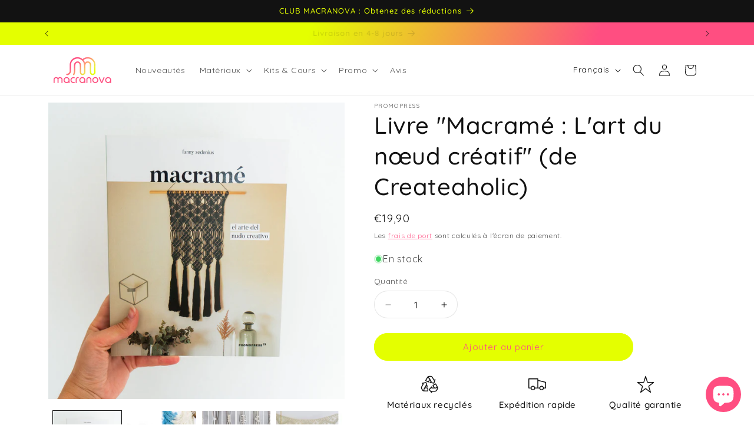

--- FILE ---
content_type: application/javascript
request_url: https://cdn.bogos.io/bWFjcmFub3ZhLm15c2hvcGlmeS5jb20=/freegifts_data_1769108031.min.js
body_size: 29748
content:
eval(function(p,a,c,k,e,d){e=function(c){return(c<a?'':e(parseInt(c/a)))+((c=c%a)>35?String.fromCharCode(c+29):c.toString(36))};if(!''.replace(/^/,String)){while(c--){d[e(c)]=k[c]||e(c)}k=[function(e){return d[e]}];e=function(){return'\\w+'};c=1};while(c--){if(k[c]){p=p.replace(new RegExp('\\b'+e(c)+'\\b','g'),k[c])}}return p}('fI.fH={"8Y":[{"e":1g,"S":R,"I":"99 95\\2Q 3i 98 97","aR":"99 95\\2Q 3i 98 97","aQ":F,"3N":{"aP":F,"aO":F},"aN":F,"3T":"3S-10-3R:9i:24.3Q","3P":F,"aM":F,"aL":{"3Z":{"2p":"Q","3j":h},"aK":[],"aJ":"3Z","aI":{"2p":"Q","3j":h,"fG":1N},"aH":1N,"aG":"3Y","aF":1N,"3Y":1,"aE":[{"2o":[8L],"2y":[{"e":8L,"1l":1}],"2x":1,"f":3h},{"2o":[7S],"2y":[{"e":7S,"1l":1}],"2x":1,"f":39},{"2o":[7P,7N,7L,7J,8X,8V,8T,8R],"2y":[{"e":7P,"1l":1},{"e":7N,"1l":1},{"e":7L,"1l":1},{"e":7J,"1l":1},{"e":8X,"1l":1},{"e":8V,"1l":1},{"e":8T,"1l":1},{"e":8R,"1l":1}],"2x":8,"f":1I},{"2o":[8P,8N],"2y":[{"e":8P,"1l":1},{"e":8N,"1l":1}],"2x":2,"f":2H},{"2o":[8I,8G,8E,8C,8A,8y,8w,8u,8s,8p,8n,8l,8j,8h,8f,8d,8b,89,85,83,81,7Z,7X,7U],"2y":[{"e":8I,"1l":1},{"e":8G,"1l":1},{"e":8E,"1l":1},{"e":8C,"1l":1},{"e":8A,"1l":1},{"e":8y,"1l":1},{"e":8w,"1l":1},{"e":8u,"1l":1},{"e":8s,"1l":1},{"e":8p,"1l":1},{"e":8n,"1l":1},{"e":8l,"1l":1},{"e":8j,"1l":1},{"e":8h,"1l":1},{"e":8f,"1l":1},{"e":8d,"1l":1},{"e":8b,"1l":1},{"e":89,"1l":1},{"e":85,"1l":1},{"e":83,"1l":1},{"e":81,"1l":1},{"e":7Z,"1l":1},{"e":7X,"1l":1},{"e":7U,"1l":1}],"2x":24,"f":1m},{"2o":[7H,7F,7D,7B],"2y":[{"e":7H,"1l":1},{"e":7F,"1l":1},{"e":7D,"1l":1},{"e":7B,"1l":1}],"2x":4,"f":1Y},{"2o":[7z],"2y":[{"e":7z,"1l":1}],"2x":1,"f":36},{"2o":[7w],"2y":[{"e":7w,"1l":1}],"2x":1,"f":35},{"2o":[7t],"2y":[{"e":7t,"1l":1}],"2x":1,"f":32},{"2o":[7q,7o,7m,7k,7i,7g,7d,7a,77,75,73,71,6Y,6W,6U,6S,6P,6M,6K,6I,6G,6E,6C,6A,6y,6w,6u,6s,6q,6o,6m,6k,6i,6g,6e,6c,6a,67,65,62,5Z,5X,5V,5T,5R,5P,5N,5L,5J,5H,5F,5D,5B,5z,5x,5v,5t,5r,5p,5n,5l,5j,5h,5f,5d,5b,59,57,55,53,51,4Z,4X,4V,4T,4R,4P,4N,4L,4J,4H,4F,4D,4B,4z,4x,4v,4t,4r,4p,4n,4l,4j,4h,4f,4d],"2y":[{"e":7q,"1l":1},{"e":7o,"1l":1},{"e":7m,"1l":1},{"e":7k,"1l":1},{"e":7i,"1l":1},{"e":7g,"1l":1},{"e":7d,"1l":1},{"e":7a,"1l":1},{"e":77,"1l":1},{"e":75,"1l":1},{"e":73,"1l":1},{"e":71,"1l":1},{"e":6Y,"1l":1},{"e":6W,"1l":1},{"e":6U,"1l":1},{"e":6S,"1l":1},{"e":6P,"1l":1},{"e":6M,"1l":1},{"e":6K,"1l":1},{"e":6I,"1l":1},{"e":6G,"1l":1},{"e":6E,"1l":1},{"e":6C,"1l":1},{"e":6A,"1l":1},{"e":6y,"1l":1},{"e":6w,"1l":1},{"e":6u,"1l":1},{"e":6s,"1l":1},{"e":6q,"1l":1},{"e":6o,"1l":1},{"e":6m,"1l":1},{"e":6k,"1l":1},{"e":6i,"1l":1},{"e":6g,"1l":1},{"e":6e,"1l":1},{"e":6c,"1l":1},{"e":6a,"1l":1},{"e":67,"1l":1},{"e":65,"1l":1},{"e":62,"1l":1},{"e":5Z,"1l":1},{"e":5X,"1l":1},{"e":5V,"1l":1},{"e":5T,"1l":1},{"e":5R,"1l":1},{"e":5P,"1l":1},{"e":5N,"1l":1},{"e":5L,"1l":1},{"e":5J,"1l":1},{"e":5H,"1l":1},{"e":5F,"1l":1},{"e":5D,"1l":1},{"e":5B,"1l":1},{"e":5z,"1l":1},{"e":5x,"1l":1},{"e":5v,"1l":1},{"e":5t,"1l":1},{"e":5r,"1l":1},{"e":5p,"1l":1},{"e":5n,"1l":1},{"e":5l,"1l":1},{"e":5j,"1l":1},{"e":5h,"1l":1},{"e":5f,"1l":1},{"e":5d,"1l":1},{"e":5b,"1l":1},{"e":59,"1l":1},{"e":57,"1l":1},{"e":55,"1l":1},{"e":53,"1l":1},{"e":51,"1l":1},{"e":4Z,"1l":1},{"e":4X,"1l":1},{"e":4V,"1l":1},{"e":4T,"1l":1},{"e":4R,"1l":1},{"e":4P,"1l":1},{"e":4N,"1l":1},{"e":4L,"1l":1},{"e":4J,"1l":1},{"e":4H,"1l":1},{"e":4F,"1l":1},{"e":4D,"1l":1},{"e":4B,"1l":1},{"e":4z,"1l":1},{"e":4x,"1l":1},{"e":4v,"1l":1},{"e":4t,"1l":1},{"e":4r,"1l":1},{"e":4p,"1l":1},{"e":4n,"1l":1},{"e":4l,"1l":1},{"e":4j,"1l":1},{"e":4h,"1l":1},{"e":4f,"1l":1},{"e":4d,"1l":1}],"2x":96,"f":r},{"2o":[4b,49,47,43,41],"2y":[{"e":4b,"1l":1},{"e":49,"1l":1},{"e":47,"1l":1},{"e":43,"1l":1},{"e":41,"1l":1}],"2x":5,"f":1O}]},"aD":{"2p":"aC","3O":1N},"aB":F,"aA":1,"az":1N,"2p":"3X","ay":0,"ax":F,"aw":{"av":F,"2p":"3X","au":{"fF":1N},"at":{"as":1N,"ar":2z,"aq":1N},"ap":F},"ao":[{"I":"\\P\\O 2b 1z 1A (h% N)","M":"1J-1A-z","L":"1J-1A-z-K","p":"g:\\/\\/o.n.m\\/s\\/6\\/1\\/l\\/k\\/j\\/1o\\/1E-1A-z.q?v=1L","f":1K,"i":1I,"2n":[{"e":8W,"1f":1M,"i":1I,"1e":8X,"f":1K,"1d":fm,"1c":"2d \\/ E","1b":2.9,"1a":F,"Z":h,"Y":"Q","X":0,"p":"g:\\/\\/o.n.m\\/s\\/6\\/1\\/l\\/k\\/j\\/1o\\/1E-1A-z.q?v=1L","W":{"T":1g,"V":8W},"U":{"e":1M,"S":R,"I":"\\P\\O 2b 1z 1A (h% N)","M":"1J-1A-z","L":"1J-1A-z-K","p":"g:\\/\\/o.n.m\\/s\\/6\\/1\\/l\\/k\\/j\\/1o\\/1E-1A-z.q?v=1L","f":1K,"i":1I}},{"e":8U,"1f":1M,"i":1I,"1e":8V,"f":1K,"1d":fl,"1c":"2d \\/ G","1b":2.9,"1a":F,"Z":h,"Y":"Q","X":0,"p":"g:\\/\\/o.n.m\\/s\\/6\\/1\\/l\\/k\\/j\\/1o\\/1E-1A-z.q?v=1L","W":{"T":1g,"V":8U},"U":{"e":1M,"S":R,"I":"\\P\\O 2b 1z 1A (h% N)","M":"1J-1A-z","L":"1J-1A-z-K","p":"g:\\/\\/o.n.m\\/s\\/6\\/1\\/l\\/k\\/j\\/1o\\/1E-1A-z.q?v=1L","f":1K,"i":1I}},{"e":8S,"1f":1M,"i":1I,"1e":8T,"f":1K,"1d":fk,"1c":"2d \\/ H","1b":2.9,"1a":F,"Z":h,"Y":"Q","X":0,"p":"g:\\/\\/o.n.m\\/s\\/6\\/1\\/l\\/k\\/j\\/1o\\/1E-1A-z.q?v=1L","W":{"T":1g,"V":8S},"U":{"e":1M,"S":R,"I":"\\P\\O 2b 1z 1A (h% N)","M":"1J-1A-z","L":"1J-1A-z-K","p":"g:\\/\\/o.n.m\\/s\\/6\\/1\\/l\\/k\\/j\\/1o\\/1E-1A-z.q?v=1L","f":1K,"i":1I}},{"e":8Q,"1f":1M,"i":1I,"1e":8R,"f":1K,"1d":fj,"1c":"2d \\/ J","1b":2.9,"1a":F,"Z":h,"Y":"Q","X":0,"p":"g:\\/\\/o.n.m\\/s\\/6\\/1\\/l\\/k\\/j\\/1o\\/1E-1A-z.q?v=1L","W":{"T":1g,"V":8Q},"U":{"e":1M,"S":R,"I":"\\P\\O 2b 1z 1A (h% N)","M":"1J-1A-z","L":"1J-1A-z-K","p":"g:\\/\\/o.n.m\\/s\\/6\\/1\\/l\\/k\\/j\\/1o\\/1E-1A-z.q?v=1L","f":1K,"i":1I}},{"e":7O,"1f":1M,"i":1I,"1e":7P,"f":1K,"1d":es,"1c":"2d \\/ A","1b":2.9,"1a":F,"Z":h,"Y":"Q","X":0,"p":"g:\\/\\/o.n.m\\/s\\/6\\/1\\/l\\/k\\/j\\/1o\\/1E-1A-z.q?v=1L","W":{"T":1g,"V":7O},"U":{"e":1M,"S":R,"I":"\\P\\O 2b 1z 1A (h% N)","M":"1J-1A-z","L":"1J-1A-z-K","p":"g:\\/\\/o.n.m\\/s\\/6\\/1\\/l\\/k\\/j\\/1o\\/1E-1A-z.q?v=1L","f":1K,"i":1I}},{"e":7M,"1f":1M,"i":1I,"1e":7N,"f":1K,"1d":er,"1c":"2d \\/ B","1b":2.9,"1a":F,"Z":h,"Y":"Q","X":0,"p":"g:\\/\\/o.n.m\\/s\\/6\\/1\\/l\\/k\\/j\\/1o\\/1E-1A-z.q?v=1L","W":{"T":1g,"V":7M},"U":{"e":1M,"S":R,"I":"\\P\\O 2b 1z 1A (h% N)","M":"1J-1A-z","L":"1J-1A-z-K","p":"g:\\/\\/o.n.m\\/s\\/6\\/1\\/l\\/k\\/j\\/1o\\/1E-1A-z.q?v=1L","f":1K,"i":1I}},{"e":7K,"1f":1M,"i":1I,"1e":7L,"f":1K,"1d":eq,"1c":"2d \\/ C","1b":2.9,"1a":F,"Z":h,"Y":"Q","X":0,"p":"g:\\/\\/o.n.m\\/s\\/6\\/1\\/l\\/k\\/j\\/1o\\/1E-1A-z.q?v=1L","W":{"T":1g,"V":7K},"U":{"e":1M,"S":R,"I":"\\P\\O 2b 1z 1A (h% N)","M":"1J-1A-z","L":"1J-1A-z-K","p":"g:\\/\\/o.n.m\\/s\\/6\\/1\\/l\\/k\\/j\\/1o\\/1E-1A-z.q?v=1L","f":1K,"i":1I}},{"e":7I,"1f":1M,"i":1I,"1e":7J,"f":1K,"1d":ep,"1c":"2d \\/ D","1b":2.9,"1a":F,"Z":h,"Y":"Q","X":0,"p":"g:\\/\\/o.n.m\\/s\\/6\\/1\\/l\\/k\\/j\\/1o\\/1E-1A-z.q?v=1L","W":{"T":1g,"V":7I},"U":{"e":1M,"S":R,"I":"\\P\\O 2b 1z 1A (h% N)","M":"1J-1A-z","L":"1J-1A-z-K","p":"g:\\/\\/o.n.m\\/s\\/6\\/1\\/l\\/k\\/j\\/1o\\/1E-1A-z.q?v=1L","f":1K,"i":1I}}]},{"I":"\\P\\O 2R\\1B 2g (h% N)","M":"z-2g","L":"z-2g-K","p":"g:\\/\\/o.n.m\\/s\\/6\\/1\\/l\\/k\\/j\\/1o\\/z-2P-2O-2N-2M-2L.q?v=2K","f":2J,"i":2H,"2n":[{"e":8O,"1f":2U,"i":2H,"1e":8P,"f":2J,"1d":fi,"1c":"91\\fh","1b":2.9,"1a":F,"Z":h,"Y":"Q","X":0,"p":"g:\\/\\/o.n.m\\/s\\/6\\/1\\/l\\/k\\/j\\/1o\\/z-2P-2O-2N-2M-2L.q?v=2K","W":{"T":1g,"V":8O},"U":{"e":2U,"S":R,"I":"\\P\\O 2R\\1B 2g (h% N)","M":"z-2g","L":"z-2g-K","p":"g:\\/\\/o.n.m\\/s\\/6\\/1\\/l\\/k\\/j\\/1o\\/z-2P-2O-2N-2M-2L.q?v=2K","f":2J,"i":2H}},{"e":8M,"1f":2U,"i":2H,"1e":8N,"f":2J,"1d":fg,"1c":"ff","1b":2.9,"1a":F,"Z":h,"Y":"Q","X":0,"p":"g:\\/\\/o.n.m\\/s\\/6\\/1\\/l\\/k\\/j\\/1o\\/z-2P-2O-2N-2M-2L.q?v=2K","W":{"T":1g,"V":8M},"U":{"e":2U,"S":R,"I":"\\P\\O 2R\\1B 2g (h% N)","M":"z-2g","L":"z-2g-K","p":"g:\\/\\/o.n.m\\/s\\/6\\/1\\/l\\/k\\/j\\/1o\\/z-2P-2O-2N-2M-2L.q?v=2K","f":2J,"i":2H}}]},{"I":"\\P\\O 9k-3d 1C\\1B 3c - \\9j de 3b [3a] (h% N)","M":"1S-1R-2w-1Q-z","L":"1S-1R-2w-1Q-z-K","p":"g:\\/\\/o.n.m\\/s\\/6\\/1\\/l\\/k\\/j\\/6\\/1S-1R-2w-1Q-z.q?v=3H","f":3G,"i":3h,"2n":[{"e":8K,"1f":8J,"i":3h,"1e":8L,"f":3G,"1d":fe,"1c":"2T 2S","1b":5.9,"1a":F,"Z":h,"Y":"Q","X":0,"p":"g:\\/\\/o.n.m\\/s\\/6\\/1\\/l\\/k\\/j\\/6\\/1S-1R-2w-1Q-z.q?v=3H","W":{"T":1g,"V":8K},"U":{"e":8J,"S":R,"I":"\\P\\O 9k-3d 1C\\1B 3c - \\9j de 3b [3a] (h% N)","M":"1S-1R-2w-1Q-z","L":"1S-1R-2w-1Q-z-K","p":"g:\\/\\/o.n.m\\/s\\/6\\/1\\/l\\/k\\/j\\/6\\/1S-1R-2w-1Q-z.q?v=3H","f":3G,"i":3h}}]},{"I":"\\P\\O 1D 1z 1k de 1C\\1B (h% N)","M":"1n-1k-z","L":"1n-1k-z-K","p":"g:\\/\\/o.n.m\\/s\\/6\\/1\\/l\\/k\\/j\\/6\\/z-1x-1w-1v-1u-1t-1s-1r.q?v=1q","f":1p,"i":1m,"2n":[{"e":8H,"1f":1y,"i":1m,"1e":8I,"f":1p,"1d":fd,"1c":"D-6R. fc 3g","1b":4.9,"1a":F,"Z":h,"Y":"Q","X":0,"p":"g:\\/\\/o.n.m\\/s\\/6\\/1\\/l\\/k\\/j\\/6\\/z-1x-1w-1v-1u-1t-1s-1r.q?v=1q","W":{"T":1g,"V":8H},"U":{"e":1y,"S":R,"I":"\\P\\O 1D 1z 1k de 1C\\1B (h% N)","M":"1n-1k-z","L":"1n-1k-z-K","p":"g:\\/\\/o.n.m\\/s\\/6\\/1\\/l\\/k\\/j\\/6\\/z-1x-1w-1v-1u-1t-1s-1r.q?v=1q","f":1p,"i":1m}},{"e":8F,"1f":1y,"i":1m,"1e":8G,"f":1p,"1d":fb,"1c":"D-fa. 3e 3g","1b":4.9,"1a":F,"Z":h,"Y":"Q","X":0,"p":"g:\\/\\/o.n.m\\/s\\/6\\/1\\/l\\/k\\/j\\/6\\/z-1x-1w-1v-1u-1t-1s-1r.q?v=1q","W":{"T":1g,"V":8F},"U":{"e":1y,"S":R,"I":"\\P\\O 1D 1z 1k de 1C\\1B (h% N)","M":"1n-1k-z","L":"1n-1k-z-K","p":"g:\\/\\/o.n.m\\/s\\/6\\/1\\/l\\/k\\/j\\/6\\/z-1x-1w-1v-1u-1t-1s-1r.q?v=1q","f":1p,"i":1m}},{"e":8D,"1f":1y,"i":1m,"1e":8E,"f":1p,"1d":f9,"1c":"D-f8. f7 3g","1b":4.9,"1a":F,"Z":h,"Y":"Q","X":0,"p":"g:\\/\\/o.n.m\\/s\\/6\\/1\\/l\\/k\\/j\\/6\\/z-1x-1w-1v-1u-1t-1s-1r.q?v=1q","W":{"T":1g,"V":8D},"U":{"e":1y,"S":R,"I":"\\P\\O 1D 1z 1k de 1C\\1B (h% N)","M":"1n-1k-z","L":"1n-1k-z-K","p":"g:\\/\\/o.n.m\\/s\\/6\\/1\\/l\\/k\\/j\\/6\\/z-1x-1w-1v-1u-1t-1s-1r.q?v=1q","f":1p,"i":1m}},{"e":8B,"1f":1y,"i":1m,"1e":8C,"f":1p,"1d":f6,"1c":"D-6O. f5","1b":4.9,"1a":F,"Z":h,"Y":"Q","X":0,"p":"g:\\/\\/o.n.m\\/s\\/6\\/1\\/l\\/k\\/j\\/6\\/z-1x-1w-1v-1u-1t-1s-1r.q?v=1q","W":{"T":1g,"V":8B},"U":{"e":1y,"S":R,"I":"\\P\\O 1D 1z 1k de 1C\\1B (h% N)","M":"1n-1k-z","L":"1n-1k-z-K","p":"g:\\/\\/o.n.m\\/s\\/6\\/1\\/l\\/k\\/j\\/6\\/z-1x-1w-1v-1u-1t-1s-1r.q?v=1q","f":1p,"i":1m}},{"e":8z,"1f":1y,"i":1m,"1e":8A,"f":1p,"1d":f4,"1c":"D-f3. f2","1b":4.9,"1a":F,"Z":h,"Y":"Q","X":0,"p":"g:\\/\\/o.n.m\\/s\\/6\\/1\\/l\\/k\\/j\\/6\\/z-1x-1w-1v-1u-1t-1s-1r.q?v=1q","W":{"T":1g,"V":8z},"U":{"e":1y,"S":R,"I":"\\P\\O 1D 1z 1k de 1C\\1B (h% N)","M":"1n-1k-z","L":"1n-1k-z-K","p":"g:\\/\\/o.n.m\\/s\\/6\\/1\\/l\\/k\\/j\\/6\\/z-1x-1w-1v-1u-1t-1s-1r.q?v=1q","f":1p,"i":1m}},{"e":8x,"1f":1y,"i":1m,"1e":8y,"f":1p,"1d":f1,"1c":"D-9i. f0","1b":4.9,"1a":F,"Z":h,"Y":"Q","X":0,"p":"g:\\/\\/o.n.m\\/s\\/6\\/1\\/l\\/k\\/j\\/6\\/z-1x-1w-1v-1u-1t-1s-1r.q?v=1q","W":{"T":1g,"V":8x},"U":{"e":1y,"S":R,"I":"\\P\\O 1D 1z 1k de 1C\\1B (h% N)","M":"1n-1k-z","L":"1n-1k-z-K","p":"g:\\/\\/o.n.m\\/s\\/6\\/1\\/l\\/k\\/j\\/6\\/z-1x-1w-1v-1u-1t-1s-1r.q?v=1q","f":1p,"i":1m}},{"e":8v,"1f":1y,"i":1m,"1e":8w,"f":1p,"1d":eZ,"1c":"D-eY. eX","1b":4.9,"1a":F,"Z":h,"Y":"Q","X":0,"p":"g:\\/\\/o.n.m\\/s\\/6\\/1\\/l\\/k\\/j\\/6\\/z-1x-1w-1v-1u-1t-1s-1r.q?v=1q","W":{"T":1g,"V":8v},"U":{"e":1y,"S":R,"I":"\\P\\O 1D 1z 1k de 1C\\1B (h% N)","M":"1n-1k-z","L":"1n-1k-z-K","p":"g:\\/\\/o.n.m\\/s\\/6\\/1\\/l\\/k\\/j\\/6\\/z-1x-1w-1v-1u-1t-1s-1r.q?v=1q","f":1p,"i":1m}},{"e":8t,"1f":1y,"i":1m,"1e":8u,"f":1p,"1d":eW,"1c":"D-eV. eU 8r","1b":4.9,"1a":F,"Z":h,"Y":"Q","X":0,"p":"g:\\/\\/o.n.m\\/s\\/6\\/1\\/l\\/k\\/j\\/6\\/z-1x-1w-1v-1u-1t-1s-1r.q?v=1q","W":{"T":1g,"V":8t},"U":{"e":1y,"S":R,"I":"\\P\\O 1D 1z 1k de 1C\\1B (h% N)","M":"1n-1k-z","L":"1n-1k-z-K","p":"g:\\/\\/o.n.m\\/s\\/6\\/1\\/l\\/k\\/j\\/6\\/z-1x-1w-1v-1u-1t-1s-1r.q?v=1q","f":1p,"i":1m}},{"e":8q,"1f":1y,"i":1m,"1e":8s,"f":1p,"1d":eT,"1c":"D-eS. 8r","1b":4.9,"1a":F,"Z":h,"Y":"Q","X":0,"p":"g:\\/\\/o.n.m\\/s\\/6\\/1\\/l\\/k\\/j\\/6\\/z-1x-1w-1v-1u-1t-1s-1r.q?v=1q","W":{"T":1g,"V":8q},"U":{"e":1y,"S":R,"I":"\\P\\O 1D 1z 1k de 1C\\1B (h% N)","M":"1n-1k-z","L":"1n-1k-z-K","p":"g:\\/\\/o.n.m\\/s\\/6\\/1\\/l\\/k\\/j\\/6\\/z-1x-1w-1v-1u-1t-1s-1r.q?v=1q","f":1p,"i":1m}},{"e":8o,"1f":1y,"i":1m,"1e":8p,"f":1p,"1d":eR,"1c":"D-10. eQ","1b":4.9,"1a":F,"Z":h,"Y":"Q","X":0,"p":"g:\\/\\/o.n.m\\/s\\/6\\/1\\/l\\/k\\/j\\/6\\/z-1x-1w-1v-1u-1t-1s-1r.q?v=1q","W":{"T":1g,"V":8o},"U":{"e":1y,"S":R,"I":"\\P\\O 1D 1z 1k de 1C\\1B (h% N)","M":"1n-1k-z","L":"1n-1k-z-K","p":"g:\\/\\/o.n.m\\/s\\/6\\/1\\/l\\/k\\/j\\/6\\/z-1x-1w-1v-1u-1t-1s-1r.q?v=1q","f":1p,"i":1m}},{"e":8m,"1f":1y,"i":1m,"1e":8n,"f":1p,"1d":eP,"1c":"D-11. 3f","1b":4.9,"1a":F,"Z":h,"Y":"Q","X":0,"p":"g:\\/\\/o.n.m\\/s\\/6\\/1\\/l\\/k\\/j\\/6\\/z-1x-1w-1v-1u-1t-1s-1r.q?v=1q","W":{"T":1g,"V":8m},"U":{"e":1y,"S":R,"I":"\\P\\O 1D 1z 1k de 1C\\1B (h% N)","M":"1n-1k-z","L":"1n-1k-z-K","p":"g:\\/\\/o.n.m\\/s\\/6\\/1\\/l\\/k\\/j\\/6\\/z-1x-1w-1v-1u-1t-1s-1r.q?v=1q","f":1p,"i":1m}},{"e":8k,"1f":1y,"i":1m,"1e":8l,"f":1p,"1d":eO,"1c":"D-12. 3e 3f","1b":4.9,"1a":F,"Z":h,"Y":"Q","X":0,"p":"g:\\/\\/o.n.m\\/s\\/6\\/1\\/l\\/k\\/j\\/6\\/z-1x-1w-1v-1u-1t-1s-1r.q?v=1q","W":{"T":1g,"V":8k},"U":{"e":1y,"S":R,"I":"\\P\\O 1D 1z 1k de 1C\\1B (h% N)","M":"1n-1k-z","L":"1n-1k-z-K","p":"g:\\/\\/o.n.m\\/s\\/6\\/1\\/l\\/k\\/j\\/6\\/z-1x-1w-1v-1u-1t-1s-1r.q?v=1q","f":1p,"i":1m}},{"e":8i,"1f":1y,"i":1m,"1e":8j,"f":1p,"1d":eN,"1c":"D-13. eM 3f","1b":4.9,"1a":F,"Z":h,"Y":"Q","X":0,"p":"g:\\/\\/o.n.m\\/s\\/6\\/1\\/l\\/k\\/j\\/6\\/z-1x-1w-1v-1u-1t-1s-1r.q?v=1q","W":{"T":1g,"V":8i},"U":{"e":1y,"S":R,"I":"\\P\\O 1D 1z 1k de 1C\\1B (h% N)","M":"1n-1k-z","L":"1n-1k-z-K","p":"g:\\/\\/o.n.m\\/s\\/6\\/1\\/l\\/k\\/j\\/6\\/z-1x-1w-1v-1u-1t-1s-1r.q?v=1q","f":1p,"i":1m}},{"e":8g,"1f":1y,"i":1m,"1e":8h,"f":1p,"1d":eL,"1c":"D-14. eK","1b":4.9,"1a":F,"Z":h,"Y":"Q","X":0,"p":"g:\\/\\/o.n.m\\/s\\/6\\/1\\/l\\/k\\/j\\/6\\/z-1x-1w-1v-1u-1t-1s-1r.q?v=1q","W":{"T":1g,"V":8g},"U":{"e":1y,"S":R,"I":"\\P\\O 1D 1z 1k de 1C\\1B (h% N)","M":"1n-1k-z","L":"1n-1k-z-K","p":"g:\\/\\/o.n.m\\/s\\/6\\/1\\/l\\/k\\/j\\/6\\/z-1x-1w-1v-1u-1t-1s-1r.q?v=1q","f":1p,"i":1m}},{"e":8e,"1f":1y,"i":1m,"1e":8f,"f":1p,"1d":eJ,"1c":"D-15. eI","1b":4.9,"1a":F,"Z":h,"Y":"Q","X":0,"p":"g:\\/\\/o.n.m\\/s\\/6\\/1\\/l\\/k\\/j\\/6\\/z-1x-1w-1v-1u-1t-1s-1r.q?v=1q","W":{"T":1g,"V":8e},"U":{"e":1y,"S":R,"I":"\\P\\O 1D 1z 1k de 1C\\1B (h% N)","M":"1n-1k-z","L":"1n-1k-z-K","p":"g:\\/\\/o.n.m\\/s\\/6\\/1\\/l\\/k\\/j\\/6\\/z-1x-1w-1v-1u-1t-1s-1r.q?v=1q","f":1p,"i":1m}},{"e":8c,"1f":1y,"i":1m,"1e":8d,"f":1p,"1d":eH,"1c":"D-16. 3e 2k","1b":4.9,"1a":F,"Z":h,"Y":"Q","X":0,"p":"g:\\/\\/o.n.m\\/s\\/6\\/1\\/l\\/k\\/j\\/6\\/z-1x-1w-1v-1u-1t-1s-1r.q?v=1q","W":{"T":1g,"V":8c},"U":{"e":1y,"S":R,"I":"\\P\\O 1D 1z 1k de 1C\\1B (h% N)","M":"1n-1k-z","L":"1n-1k-z-K","p":"g:\\/\\/o.n.m\\/s\\/6\\/1\\/l\\/k\\/j\\/6\\/z-1x-1w-1v-1u-1t-1s-1r.q?v=1q","f":1p,"i":1m}},{"e":8a,"1f":1y,"i":1m,"1e":8b,"f":1p,"1d":eG,"1c":"D-17. eF 2k","1b":4.9,"1a":F,"Z":h,"Y":"Q","X":0,"p":"g:\\/\\/o.n.m\\/s\\/6\\/1\\/l\\/k\\/j\\/6\\/z-1x-1w-1v-1u-1t-1s-1r.q?v=1q","W":{"T":1g,"V":8a},"U":{"e":1y,"S":R,"I":"\\P\\O 1D 1z 1k de 1C\\1B (h% N)","M":"1n-1k-z","L":"1n-1k-z-K","p":"g:\\/\\/o.n.m\\/s\\/6\\/1\\/l\\/k\\/j\\/6\\/z-1x-1w-1v-1u-1t-1s-1r.q?v=1q","f":1p,"i":1m}},{"e":86,"1f":1y,"i":1m,"1e":89,"f":1p,"1d":eE,"1c":"D-18. 2k","1b":4.9,"1a":F,"Z":h,"Y":"Q","X":0,"p":"g:\\/\\/o.n.m\\/s\\/6\\/1\\/l\\/k\\/j\\/6\\/z-1x-1w-1v-1u-1t-1s-1r.q?v=1q","W":{"T":1g,"V":86},"U":{"e":1y,"S":R,"I":"\\P\\O 1D 1z 1k de 1C\\1B (h% N)","M":"1n-1k-z","L":"1n-1k-z-K","p":"g:\\/\\/o.n.m\\/s\\/6\\/1\\/l\\/k\\/j\\/6\\/z-1x-1w-1v-1u-1t-1s-1r.q?v=1q","f":1p,"i":1m}},{"e":84,"1f":1y,"i":1m,"1e":85,"f":1p,"1d":eD,"1c":"D-19. eC 2k","1b":4.9,"1a":F,"Z":h,"Y":"Q","X":0,"p":"g:\\/\\/o.n.m\\/s\\/6\\/1\\/l\\/k\\/j\\/6\\/z-1x-1w-1v-1u-1t-1s-1r.q?v=1q","W":{"T":1g,"V":84},"U":{"e":1y,"S":R,"I":"\\P\\O 1D 1z 1k de 1C\\1B (h% N)","M":"1n-1k-z","L":"1n-1k-z-K","p":"g:\\/\\/o.n.m\\/s\\/6\\/1\\/l\\/k\\/j\\/6\\/z-1x-1w-1v-1u-1t-1s-1r.q?v=1q","f":1p,"i":1m}},{"e":82,"1f":1y,"i":1m,"1e":83,"f":1p,"1d":eB,"1c":"D-20. eA 2k","1b":4.9,"1a":F,"Z":h,"Y":"Q","X":0,"p":"g:\\/\\/o.n.m\\/s\\/6\\/1\\/l\\/k\\/j\\/6\\/z-1x-1w-1v-1u-1t-1s-1r.q?v=1q","W":{"T":1g,"V":82},"U":{"e":1y,"S":R,"I":"\\P\\O 1D 1z 1k de 1C\\1B (h% N)","M":"1n-1k-z","L":"1n-1k-z-K","p":"g:\\/\\/o.n.m\\/s\\/6\\/1\\/l\\/k\\/j\\/6\\/z-1x-1w-1v-1u-1t-1s-1r.q?v=1q","f":1p,"i":1m}},{"e":80,"1f":1y,"i":1m,"1e":81,"f":1p,"1d":ez,"1c":"D-21. ey 2k","1b":4.9,"1a":F,"Z":h,"Y":"Q","X":0,"p":"g:\\/\\/o.n.m\\/s\\/6\\/1\\/l\\/k\\/j\\/6\\/z-1x-1w-1v-1u-1t-1s-1r.q?v=1q","W":{"T":1g,"V":80},"U":{"e":1y,"S":R,"I":"\\P\\O 1D 1z 1k de 1C\\1B (h% N)","M":"1n-1k-z","L":"1n-1k-z-K","p":"g:\\/\\/o.n.m\\/s\\/6\\/1\\/l\\/k\\/j\\/6\\/z-1x-1w-1v-1u-1t-1s-1r.q?v=1q","f":1p,"i":1m}},{"e":7Y,"1f":1y,"i":1m,"1e":7Z,"f":1p,"1d":ex,"1c":"D-22. 2k 7W","1b":4.9,"1a":F,"Z":h,"Y":"Q","X":0,"p":"g:\\/\\/o.n.m\\/s\\/6\\/1\\/l\\/k\\/j\\/6\\/z-1x-1w-1v-1u-1t-1s-1r.q?v=1q","W":{"T":1g,"V":7Y},"U":{"e":1y,"S":R,"I":"\\P\\O 1D 1z 1k de 1C\\1B (h% N)","M":"1n-1k-z","L":"1n-1k-z-K","p":"g:\\/\\/o.n.m\\/s\\/6\\/1\\/l\\/k\\/j\\/6\\/z-1x-1w-1v-1u-1t-1s-1r.q?v=1q","f":1p,"i":1m}},{"e":7V,"1f":1y,"i":1m,"1e":7X,"f":1p,"1d":ew,"1c":"D-23. 7W","1b":4.9,"1a":F,"Z":h,"Y":"Q","X":0,"p":"g:\\/\\/o.n.m\\/s\\/6\\/1\\/l\\/k\\/j\\/6\\/z-1x-1w-1v-1u-1t-1s-1r.q?v=1q","W":{"T":1g,"V":7V},"U":{"e":1y,"S":R,"I":"\\P\\O 1D 1z 1k de 1C\\1B (h% N)","M":"1n-1k-z","L":"1n-1k-z-K","p":"g:\\/\\/o.n.m\\/s\\/6\\/1\\/l\\/k\\/j\\/6\\/z-1x-1w-1v-1u-1t-1s-1r.q?v=1q","f":1p,"i":1m}},{"e":7T,"1f":1y,"i":1m,"1e":7U,"f":1p,"1d":ev,"1c":"D-24. eu","1b":4.9,"1a":F,"Z":h,"Y":"Q","X":0,"p":"g:\\/\\/o.n.m\\/s\\/6\\/1\\/l\\/k\\/j\\/6\\/z-1x-1w-1v-1u-1t-1s-1r.q?v=1q","W":{"T":1g,"V":7T},"U":{"e":1y,"S":R,"I":"\\P\\O 1D 1z 1k de 1C\\1B (h% N)","M":"1n-1k-z","L":"1n-1k-z-K","p":"g:\\/\\/o.n.m\\/s\\/6\\/1\\/l\\/k\\/j\\/6\\/z-1x-1w-1v-1u-1t-1s-1r.q?v=1q","f":1p,"i":1m}}]},{"I":"\\P\\O 3d 1C\\1B 3c - 9h de 3b [3a] (h% N)","M":"1S-1R-2v-1Q-z","L":"1S-1R-2v-1Q-z-K","p":"g:\\/\\/o.n.m\\/s\\/6\\/1\\/l\\/k\\/j\\/6\\/1S-1R-2v-1Q-z.q?v=3F","f":3E,"i":39,"2n":[{"e":7R,"1f":7Q,"i":39,"1e":7S,"f":3E,"1d":et,"1c":"2T 2S","1b":9.9,"1a":15.9,"Z":h,"Y":"Q","X":0,"p":"g:\\/\\/o.n.m\\/s\\/6\\/1\\/l\\/k\\/j\\/6\\/1S-1R-2v-1Q-z.q?v=3F","W":{"T":1g,"V":7R},"U":{"e":7Q,"S":R,"I":"\\P\\O 3d 1C\\1B 3c - 9h de 3b [3a] (h% N)","M":"1S-1R-2v-1Q-z","L":"1S-1R-2v-1Q-z-K","p":"g:\\/\\/o.n.m\\/s\\/6\\/1\\/l\\/k\\/j\\/6\\/1S-1R-2v-1Q-z.q?v=3F","f":3E,"i":39}}]},{"I":"\\P\\O 2I de 1k (h% N)","M":"1H-1Z-1z-z","L":"1H-1Z-1z-z-K","p":"g:\\/\\/o.n.m\\/s\\/6\\/1\\/l\\/k\\/j\\/1o\\/1H-1k-z.q?v=2a","f":27,"i":1Y,"2n":[{"e":7G,"1f":2c,"i":1Y,"1e":7H,"f":27,"1d":eo,"1c":"en \\/ em","1b":1,"1a":F,"Z":h,"Y":"Q","X":0,"p":"g:\\/\\/o.n.m\\/s\\/6\\/1\\/l\\/k\\/j\\/1o\\/1H-1k-z.q?v=2a","W":{"T":1g,"V":7G},"U":{"e":2c,"S":R,"I":"\\P\\O 2I de 1k (h% N)","M":"1H-1Z-1z-z","L":"1H-1Z-1z-z-K","p":"g:\\/\\/o.n.m\\/s\\/6\\/1\\/l\\/k\\/j\\/1o\\/1H-1k-z.q?v=2a","f":27,"i":1Y}},{"e":7E,"1f":2c,"i":1Y,"1e":7F,"f":27,"1d":el,"1c":"2l","1b":1,"1a":F,"Z":h,"Y":"Q","X":0,"p":"g:\\/\\/o.n.m\\/s\\/6\\/1\\/l\\/k\\/j\\/1o\\/1H-1k-z.q?v=2a","W":{"T":1g,"V":7E},"U":{"e":2c,"S":R,"I":"\\P\\O 2I de 1k (h% N)","M":"1H-1Z-1z-z","L":"1H-1Z-1z-z-K","p":"g:\\/\\/o.n.m\\/s\\/6\\/1\\/l\\/k\\/j\\/1o\\/1H-1k-z.q?v=2a","f":27,"i":1Y}},{"e":7C,"1f":2c,"i":1Y,"1e":7D,"f":27,"1d":ek,"1c":"ej\\ei","1b":1,"1a":F,"Z":h,"Y":"Q","X":0,"p":"g:\\/\\/o.n.m\\/s\\/6\\/1\\/l\\/k\\/j\\/1o\\/1H-1k-z.q?v=2a","W":{"T":1g,"V":7C},"U":{"e":2c,"S":R,"I":"\\P\\O 2I de 1k (h% N)","M":"1H-1Z-1z-z","L":"1H-1Z-1z-z-K","p":"g:\\/\\/o.n.m\\/s\\/6\\/1\\/l\\/k\\/j\\/1o\\/1H-1k-z.q?v=2a","f":27,"i":1Y}},{"e":7A,"1f":2c,"i":1Y,"1e":7B,"f":27,"1d":eh,"1c":"eg","1b":1,"1a":F,"Z":h,"Y":"Q","X":0,"p":"g:\\/\\/o.n.m\\/s\\/6\\/1\\/l\\/k\\/j\\/1o\\/1H-1k-z.q?v=2a","W":{"T":1g,"V":7A},"U":{"e":2c,"S":R,"I":"\\P\\O 2I de 1k (h% N)","M":"1H-1Z-1z-z","L":"1H-1Z-1z-z-K","p":"g:\\/\\/o.n.m\\/s\\/6\\/1\\/l\\/k\\/j\\/1o\\/1H-1k-z.q?v=2a","f":27,"i":1Y}}]},{"I":"\\P\\O 9g de 2j 9f (h% N)","M":"1E-2j","L":"1E-2j-K","p":"g:\\/\\/o.n.m\\/s\\/6\\/1\\/l\\/k\\/j\\/1o\\/1E-2j-z.q?v=3D","f":3C,"i":36,"2n":[{"e":7y,"1f":7x,"i":36,"1e":7z,"f":3C,"1d":ef,"1c":"ee","1b":2.9,"1a":F,"Z":h,"Y":"Q","X":0,"p":"g:\\/\\/o.n.m\\/s\\/6\\/1\\/l\\/k\\/j\\/1o\\/1E-2j-z.q?v=3D","W":{"T":1g,"V":7y},"U":{"e":7x,"S":R,"I":"\\P\\O 9g de 2j 9f (h% N)","M":"1E-2j","L":"1E-2j-K","p":"g:\\/\\/o.n.m\\/s\\/6\\/1\\/l\\/k\\/j\\/1o\\/1E-2j-z.q?v=3D","f":3C,"i":36}}]},{"I":"\\P\\O 9e 1z 2i (h% N)","M":"2u-2i-z","L":"2u-2i-z-K","p":"g:\\/\\/o.n.m\\/s\\/6\\/1\\/l\\/k\\/j\\/1o\\/2u-2i.q?v=3B","f":3A,"i":35,"2n":[{"e":7v,"1f":7u,"i":35,"1e":7w,"f":3A,"1d":ed,"1c":"ec\\eb","1b":5.9,"1a":0,"Z":h,"Y":"Q","X":0,"p":"g:\\/\\/o.n.m\\/s\\/6\\/1\\/l\\/k\\/j\\/1o\\/2u-2i.q?v=3B","W":{"T":1g,"V":7v},"U":{"e":7u,"S":R,"I":"\\P\\O 9e 1z 2i (h% N)","M":"2u-2i-z","L":"2u-2i-z-K","p":"g:\\/\\/o.n.m\\/s\\/6\\/1\\/l\\/k\\/j\\/1o\\/2u-2i.q?v=3B","f":3A,"i":35}}]},{"I":"\\P\\O 9d 9c (9b 5 9a) (h% N)","M":"34-2t","L":"34-2t-K","p":"g:\\/\\/o.n.m\\/s\\/6\\/1\\/l\\/k\\/j\\/1o\\/3z-2t.q?v=3y","f":3x,"i":32,"2n":[{"e":7s,"1f":7r,"i":32,"1e":7t,"f":3x,"1d":ea,"1c":"2T 2S","1b":1.9,"1a":F,"Z":h,"Y":"Q","X":0,"p":"g:\\/\\/o.n.m\\/s\\/6\\/1\\/l\\/k\\/j\\/1o\\/3z-2t.q?v=3y","W":{"T":1g,"V":7s},"U":{"e":7r,"S":R,"I":"\\P\\O 9d 9c (9b 5 9a) (h% N)","M":"34-2t","L":"34-2t-K","p":"g:\\/\\/o.n.m\\/s\\/6\\/1\\/l\\/k\\/j\\/1o\\/3z-2t.q?v=3y","f":3x,"i":32}}]},{"I":"\\P\\O 1j 1i \\/ 7 \\/ 5 1h (h% N)","M":"d-c-7-u-t-b","L":"d-c-7-u-t-b-K","p":"g:\\/\\/o.n.m\\/s\\/6\\/1\\/l\\/k\\/j\\/6\\/d-c-b-7.q?v=x","f":w,"i":r,"2n":[{"e":7p,"1f":y,"i":r,"1e":7q,"f":w,"1d":e9,"1c":"e8 - e7","1b":2.5,"1a":F,"Z":h,"Y":"Q","X":0,"p":"g:\\/\\/o.n.m\\/s\\/6\\/1\\/l\\/k\\/j\\/6\\/d-c-b-7.q?v=x","W":{"T":1g,"V":7p},"U":{"e":y,"S":R,"I":"\\P\\O 1j 1i \\/ 7 \\/ 5 1h (h% N)","M":"d-c-7-u-t-b","L":"d-c-7-u-t-b-K","p":"g:\\/\\/o.n.m\\/s\\/6\\/1\\/l\\/k\\/j\\/6\\/d-c-b-7.q?v=x","f":w,"i":r}},{"e":7n,"1f":y,"i":r,"1e":7o,"f":w,"1d":e6,"1c":"e5 - e4","1b":2.5,"1a":F,"Z":h,"Y":"Q","X":0,"p":"g:\\/\\/o.n.m\\/s\\/6\\/1\\/l\\/k\\/j\\/6\\/d-c-b-7.q?v=x","W":{"T":1g,"V":7n},"U":{"e":y,"S":R,"I":"\\P\\O 1j 1i \\/ 7 \\/ 5 1h (h% N)","M":"d-c-7-u-t-b","L":"d-c-7-u-t-b-K","p":"g:\\/\\/o.n.m\\/s\\/6\\/1\\/l\\/k\\/j\\/6\\/d-c-b-7.q?v=x","f":w,"i":r}},{"e":7l,"1f":y,"i":r,"1e":7m,"f":w,"1d":e3,"1c":"e2 - e1","1b":2.5,"1a":F,"Z":h,"Y":"Q","X":0,"p":"g:\\/\\/o.n.m\\/s\\/6\\/1\\/l\\/k\\/j\\/6\\/d-c-b-7.q?v=x","W":{"T":1g,"V":7l},"U":{"e":y,"S":R,"I":"\\P\\O 1j 1i \\/ 7 \\/ 5 1h (h% N)","M":"d-c-7-u-t-b","L":"d-c-7-u-t-b-K","p":"g:\\/\\/o.n.m\\/s\\/6\\/1\\/l\\/k\\/j\\/6\\/d-c-b-7.q?v=x","f":w,"i":r}},{"e":7j,"1f":y,"i":r,"1e":7k,"f":w,"1d":e0,"1c":"dZ - dY","1b":2.5,"1a":F,"Z":h,"Y":"Q","X":0,"p":"g:\\/\\/o.n.m\\/s\\/6\\/1\\/l\\/k\\/j\\/6\\/d-c-b-7.q?v=x","W":{"T":1g,"V":7j},"U":{"e":y,"S":R,"I":"\\P\\O 1j 1i \\/ 7 \\/ 5 1h (h% N)","M":"d-c-7-u-t-b","L":"d-c-7-u-t-b-K","p":"g:\\/\\/o.n.m\\/s\\/6\\/1\\/l\\/k\\/j\\/6\\/d-c-b-7.q?v=x","f":w,"i":r}},{"e":7h,"1f":y,"i":r,"1e":7i,"f":w,"1d":dX,"1c":"dW - 7f","1b":4.5,"1a":F,"Z":h,"Y":"Q","X":0,"p":"g:\\/\\/o.n.m\\/s\\/6\\/1\\/l\\/k\\/j\\/6\\/d-c-b-7.q?v=x","W":{"T":1g,"V":7h},"U":{"e":y,"S":R,"I":"\\P\\O 1j 1i \\/ 7 \\/ 5 1h (h% N)","M":"d-c-7-u-t-b","L":"d-c-7-u-t-b-K","p":"g:\\/\\/o.n.m\\/s\\/6\\/1\\/l\\/k\\/j\\/6\\/d-c-b-7.q?v=x","f":w,"i":r}},{"e":7e,"1f":y,"i":r,"1e":7g,"f":w,"1d":dV,"1c":"dU - dT dS (7c+7f)","1b":4.5,"1a":F,"Z":h,"Y":"Q","X":0,"p":"g:\\/\\/o.n.m\\/s\\/6\\/1\\/l\\/k\\/j\\/6\\/d-c-b-7.q?v=x","W":{"T":1g,"V":7e},"U":{"e":y,"S":R,"I":"\\P\\O 1j 1i \\/ 7 \\/ 5 1h (h% N)","M":"d-c-7-u-t-b","L":"d-c-7-u-t-b-K","p":"g:\\/\\/o.n.m\\/s\\/6\\/1\\/l\\/k\\/j\\/6\\/d-c-b-7.q?v=x","f":w,"i":r}},{"e":7b,"1f":y,"i":r,"1e":7d,"f":w,"1d":dR,"1c":"dQ - 7c","1b":4.5,"1a":F,"Z":h,"Y":"Q","X":0,"p":"g:\\/\\/o.n.m\\/s\\/6\\/1\\/l\\/k\\/j\\/6\\/d-c-b-7.q?v=x","W":{"T":1g,"V":7b},"U":{"e":y,"S":R,"I":"\\P\\O 1j 1i \\/ 7 \\/ 5 1h (h% N)","M":"d-c-7-u-t-b","L":"d-c-7-u-t-b-K","p":"g:\\/\\/o.n.m\\/s\\/6\\/1\\/l\\/k\\/j\\/6\\/d-c-b-7.q?v=x","f":w,"i":r}},{"e":78,"1f":y,"i":r,"1e":7a,"f":w,"1d":dP,"1c":"dO - dN","1b":4.5,"1a":F,"Z":h,"Y":"Q","X":0,"p":"g:\\/\\/o.n.m\\/s\\/6\\/1\\/l\\/k\\/j\\/6\\/d-c-b-7.q?v=x","W":{"T":1g,"V":78},"U":{"e":y,"S":R,"I":"\\P\\O 1j 1i \\/ 7 \\/ 5 1h (h% N)","M":"d-c-7-u-t-b","L":"d-c-7-u-t-b-K","p":"g:\\/\\/o.n.m\\/s\\/6\\/1\\/l\\/k\\/j\\/6\\/d-c-b-7.q?v=x","f":w,"i":r}},{"e":76,"1f":y,"i":r,"1e":77,"f":w,"1d":dM,"1c":"dL - dK","1b":4.5,"1a":F,"Z":h,"Y":"Q","X":0,"p":"g:\\/\\/o.n.m\\/s\\/6\\/1\\/l\\/k\\/j\\/6\\/d-c-b-7.q?v=x","W":{"T":1g,"V":76},"U":{"e":y,"S":R,"I":"\\P\\O 1j 1i \\/ 7 \\/ 5 1h (h% N)","M":"d-c-7-u-t-b","L":"d-c-7-u-t-b-K","p":"g:\\/\\/o.n.m\\/s\\/6\\/1\\/l\\/k\\/j\\/6\\/d-c-b-7.q?v=x","f":w,"i":r}},{"e":74,"1f":y,"i":r,"1e":75,"f":w,"1d":dJ,"1c":"dI - dH","1b":4.5,"1a":F,"Z":h,"Y":"Q","X":0,"p":"g:\\/\\/o.n.m\\/s\\/6\\/1\\/l\\/k\\/j\\/6\\/d-c-b-7.q?v=x","W":{"T":1g,"V":74},"U":{"e":y,"S":R,"I":"\\P\\O 1j 1i \\/ 7 \\/ 5 1h (h% N)","M":"d-c-7-u-t-b","L":"d-c-7-u-t-b-K","p":"g:\\/\\/o.n.m\\/s\\/6\\/1\\/l\\/k\\/j\\/6\\/d-c-b-7.q?v=x","f":w,"i":r}},{"e":72,"1f":y,"i":r,"1e":73,"f":w,"1d":dG,"1c":"dF - dE","1b":4.5,"1a":F,"Z":h,"Y":"Q","X":0,"p":"g:\\/\\/o.n.m\\/s\\/6\\/1\\/l\\/k\\/j\\/6\\/d-c-b-7.q?v=x","W":{"T":1g,"V":72},"U":{"e":y,"S":R,"I":"\\P\\O 1j 1i \\/ 7 \\/ 5 1h (h% N)","M":"d-c-7-u-t-b","L":"d-c-7-u-t-b-K","p":"g:\\/\\/o.n.m\\/s\\/6\\/1\\/l\\/k\\/j\\/6\\/d-c-b-7.q?v=x","f":w,"i":r}},{"e":6Z,"1f":y,"i":r,"1e":71,"f":w,"1d":dD,"1c":"dC - dB dA","1b":4.5,"1a":F,"Z":h,"Y":"Q","X":0,"p":"g:\\/\\/o.n.m\\/s\\/6\\/1\\/l\\/k\\/j\\/6\\/d-c-b-7.q?v=x","W":{"T":1g,"V":6Z},"U":{"e":y,"S":R,"I":"\\P\\O 1j 1i \\/ 7 \\/ 5 1h (h% N)","M":"d-c-7-u-t-b","L":"d-c-7-u-t-b-K","p":"g:\\/\\/o.n.m\\/s\\/6\\/1\\/l\\/k\\/j\\/6\\/d-c-b-7.q?v=x","f":w,"i":r}},{"e":6X,"1f":y,"i":r,"1e":6Y,"f":w,"1d":dz,"1c":"dy - dx","1b":4.5,"1a":F,"Z":h,"Y":"Q","X":0,"p":"g:\\/\\/o.n.m\\/s\\/6\\/1\\/l\\/k\\/j\\/6\\/d-c-b-7.q?v=x","W":{"T":1g,"V":6X},"U":{"e":y,"S":R,"I":"\\P\\O 1j 1i \\/ 7 \\/ 5 1h (h% N)","M":"d-c-7-u-t-b","L":"d-c-7-u-t-b-K","p":"g:\\/\\/o.n.m\\/s\\/6\\/1\\/l\\/k\\/j\\/6\\/d-c-b-7.q?v=x","f":w,"i":r}},{"e":6V,"1f":y,"i":r,"1e":6W,"f":w,"1d":dw,"1c":"dv - du","1b":4.5,"1a":F,"Z":h,"Y":"Q","X":0,"p":"g:\\/\\/o.n.m\\/s\\/6\\/1\\/l\\/k\\/j\\/6\\/d-c-b-7.q?v=x","W":{"T":1g,"V":6V},"U":{"e":y,"S":R,"I":"\\P\\O 1j 1i \\/ 7 \\/ 5 1h (h% N)","M":"d-c-7-u-t-b","L":"d-c-7-u-t-b-K","p":"g:\\/\\/o.n.m\\/s\\/6\\/1\\/l\\/k\\/j\\/6\\/d-c-b-7.q?v=x","f":w,"i":r}},{"e":6T,"1f":y,"i":r,"1e":6U,"f":w,"1d":dt,"1c":"ds - dr dq","1b":4.5,"1a":F,"Z":h,"Y":"Q","X":0,"p":"g:\\/\\/o.n.m\\/s\\/6\\/1\\/l\\/k\\/j\\/6\\/d-c-b-7.q?v=x","W":{"T":1g,"V":6T},"U":{"e":y,"S":R,"I":"\\P\\O 1j 1i \\/ 7 \\/ 5 1h (h% N)","M":"d-c-7-u-t-b","L":"d-c-7-u-t-b-K","p":"g:\\/\\/o.n.m\\/s\\/6\\/1\\/l\\/k\\/j\\/6\\/d-c-b-7.q?v=x","f":w,"i":r}},{"e":6Q,"1f":y,"i":r,"1e":6S,"f":w,"1d":dp,"1c":"6R","1b":2.5,"1a":F,"Z":h,"Y":"Q","X":0,"p":"g:\\/\\/o.n.m\\/s\\/6\\/1\\/l\\/k\\/j\\/6\\/d-c-b-7.q?v=x","W":{"T":1g,"V":6Q},"U":{"e":y,"S":R,"I":"\\P\\O 1j 1i \\/ 7 \\/ 5 1h (h% N)","M":"d-c-7-u-t-b","L":"d-c-7-u-t-b-K","p":"g:\\/\\/o.n.m\\/s\\/6\\/1\\/l\\/k\\/j\\/6\\/d-c-b-7.q?v=x","f":w,"i":r}},{"e":6N,"1f":y,"i":r,"1e":6P,"f":w,"1d":do,"1c":"6O","1b":2.5,"1a":F,"Z":h,"Y":"Q","X":0,"p":"g:\\/\\/o.n.m\\/s\\/6\\/1\\/l\\/k\\/j\\/6\\/d-c-b-7.q?v=x","W":{"T":1g,"V":6N},"U":{"e":y,"S":R,"I":"\\P\\O 1j 1i \\/ 7 \\/ 5 1h (h% N)","M":"d-c-7-u-t-b","L":"d-c-7-u-t-b-K","p":"g:\\/\\/o.n.m\\/s\\/6\\/1\\/l\\/k\\/j\\/6\\/d-c-b-7.q?v=x","f":w,"i":r}},{"e":6L,"1f":y,"i":r,"1e":6M,"f":w,"1d":dn,"1c":"21","1b":2.5,"1a":F,"Z":h,"Y":"Q","X":0,"p":"g:\\/\\/o.n.m\\/s\\/6\\/1\\/l\\/k\\/j\\/6\\/d-c-b-7.q?v=x","W":{"T":1g,"V":6L},"U":{"e":y,"S":R,"I":"\\P\\O 1j 1i \\/ 7 \\/ 5 1h (h% N)","M":"d-c-7-u-t-b","L":"d-c-7-u-t-b-K","p":"g:\\/\\/o.n.m\\/s\\/6\\/1\\/l\\/k\\/j\\/6\\/d-c-b-7.q?v=x","f":w,"i":r}},{"e":6J,"1f":y,"i":r,"1e":6K,"f":w,"1d":dm,"1c":"25","1b":2.5,"1a":F,"Z":h,"Y":"Q","X":0,"p":"g:\\/\\/o.n.m\\/s\\/6\\/1\\/l\\/k\\/j\\/6\\/d-c-b-7.q?v=x","W":{"T":1g,"V":6J},"U":{"e":y,"S":R,"I":"\\P\\O 1j 1i \\/ 7 \\/ 5 1h (h% N)","M":"d-c-7-u-t-b","L":"d-c-7-u-t-b-K","p":"g:\\/\\/o.n.m\\/s\\/6\\/1\\/l\\/k\\/j\\/6\\/d-c-b-7.q?v=x","f":w,"i":r}},{"e":6H,"1f":y,"i":r,"1e":6I,"f":w,"1d":dl,"1c":"26","1b":2.5,"1a":F,"Z":h,"Y":"Q","X":0,"p":"g:\\/\\/o.n.m\\/s\\/6\\/1\\/l\\/k\\/j\\/6\\/d-c-b-7.q?v=x","W":{"T":1g,"V":6H},"U":{"e":y,"S":R,"I":"\\P\\O 1j 1i \\/ 7 \\/ 5 1h (h% N)","M":"d-c-7-u-t-b","L":"d-c-7-u-t-b-K","p":"g:\\/\\/o.n.m\\/s\\/6\\/1\\/l\\/k\\/j\\/6\\/d-c-b-7.q?v=x","f":w,"i":r}},{"e":6F,"1f":y,"i":r,"1e":6G,"f":w,"1d":dk,"1c":"28","1b":2.5,"1a":F,"Z":h,"Y":"Q","X":0,"p":"g:\\/\\/o.n.m\\/s\\/6\\/1\\/l\\/k\\/j\\/6\\/d-c-b-7.q?v=x","W":{"T":1g,"V":6F},"U":{"e":y,"S":R,"I":"\\P\\O 1j 1i \\/ 7 \\/ 5 1h (h% N)","M":"d-c-7-u-t-b","L":"d-c-7-u-t-b-K","p":"g:\\/\\/o.n.m\\/s\\/6\\/1\\/l\\/k\\/j\\/6\\/d-c-b-7.q?v=x","f":w,"i":r}},{"e":6D,"1f":y,"i":r,"1e":6E,"f":w,"1d":dj,"1c":"29","1b":2.5,"1a":F,"Z":h,"Y":"Q","X":0,"p":"g:\\/\\/o.n.m\\/s\\/6\\/1\\/l\\/k\\/j\\/6\\/d-c-b-7.q?v=x","W":{"T":1g,"V":6D},"U":{"e":y,"S":R,"I":"\\P\\O 1j 1i \\/ 7 \\/ 5 1h (h% N)","M":"d-c-7-u-t-b","L":"d-c-7-u-t-b-K","p":"g:\\/\\/o.n.m\\/s\\/6\\/1\\/l\\/k\\/j\\/6\\/d-c-b-7.q?v=x","f":w,"i":r}},{"e":6B,"1f":y,"i":r,"1e":6C,"f":w,"1d":di,"1c":"37","1b":2.5,"1a":F,"Z":h,"Y":"Q","X":0,"p":"g:\\/\\/o.n.m\\/s\\/6\\/1\\/l\\/k\\/j\\/6\\/d-c-b-7.q?v=x","W":{"T":1g,"V":6B},"U":{"e":y,"S":R,"I":"\\P\\O 1j 1i \\/ 7 \\/ 5 1h (h% N)","M":"d-c-7-u-t-b","L":"d-c-7-u-t-b-K","p":"g:\\/\\/o.n.m\\/s\\/6\\/1\\/l\\/k\\/j\\/6\\/d-c-b-7.q?v=x","f":w,"i":r}},{"e":6z,"1f":y,"i":r,"1e":6A,"f":w,"1d":dh,"1c":"38","1b":2.5,"1a":F,"Z":h,"Y":"Q","X":0,"p":"g:\\/\\/o.n.m\\/s\\/6\\/1\\/l\\/k\\/j\\/6\\/d-c-b-7.q?v=x","W":{"T":1g,"V":6z},"U":{"e":y,"S":R,"I":"\\P\\O 1j 1i \\/ 7 \\/ 5 1h (h% N)","M":"d-c-7-u-t-b","L":"d-c-7-u-t-b-K","p":"g:\\/\\/o.n.m\\/s\\/6\\/1\\/l\\/k\\/j\\/6\\/d-c-b-7.q?v=x","f":w,"i":r}},{"e":6x,"1f":y,"i":r,"1e":6y,"f":w,"1d":dg,"1c":"44","1b":2.5,"1a":F,"Z":h,"Y":"Q","X":0,"p":"g:\\/\\/o.n.m\\/s\\/6\\/1\\/l\\/k\\/j\\/6\\/d-c-b-7.q?v=x","W":{"T":1g,"V":6x},"U":{"e":y,"S":R,"I":"\\P\\O 1j 1i \\/ 7 \\/ 5 1h (h% N)","M":"d-c-7-u-t-b","L":"d-c-7-u-t-b-K","p":"g:\\/\\/o.n.m\\/s\\/6\\/1\\/l\\/k\\/j\\/6\\/d-c-b-7.q?v=x","f":w,"i":r}},{"e":6v,"1f":y,"i":r,"1e":6w,"f":w,"1d":df,"1c":"60","1b":2.5,"1a":F,"Z":h,"Y":"Q","X":0,"p":"g:\\/\\/o.n.m\\/s\\/6\\/1\\/l\\/k\\/j\\/6\\/d-c-b-7.q?v=x","W":{"T":1g,"V":6v},"U":{"e":y,"S":R,"I":"\\P\\O 1j 1i \\/ 7 \\/ 5 1h (h% N)","M":"d-c-7-u-t-b","L":"d-c-7-u-t-b-K","p":"g:\\/\\/o.n.m\\/s\\/6\\/1\\/l\\/k\\/j\\/6\\/d-c-b-7.q?v=x","f":w,"i":r}},{"e":6t,"1f":y,"i":r,"1e":6u,"f":w,"1d":dd,"1c":"64","1b":2.5,"1a":F,"Z":h,"Y":"Q","X":0,"p":"g:\\/\\/o.n.m\\/s\\/6\\/1\\/l\\/k\\/j\\/6\\/d-c-b-7.q?v=x","W":{"T":1g,"V":6t},"U":{"e":y,"S":R,"I":"\\P\\O 1j 1i \\/ 7 \\/ 5 1h (h% N)","M":"d-c-7-u-t-b","L":"d-c-7-u-t-b-K","p":"g:\\/\\/o.n.m\\/s\\/6\\/1\\/l\\/k\\/j\\/6\\/d-c-b-7.q?v=x","f":w,"i":r}},{"e":6r,"1f":y,"i":r,"1e":6s,"f":w,"1d":dc,"1c":"69","1b":2.5,"1a":F,"Z":h,"Y":"Q","X":0,"p":"g:\\/\\/o.n.m\\/s\\/6\\/1\\/l\\/k\\/j\\/6\\/d-c-b-7.q?v=x","W":{"T":1g,"V":6r},"U":{"e":y,"S":R,"I":"\\P\\O 1j 1i \\/ 7 \\/ 5 1h (h% N)","M":"d-c-7-u-t-b","L":"d-c-7-u-t-b-K","p":"g:\\/\\/o.n.m\\/s\\/6\\/1\\/l\\/k\\/j\\/6\\/d-c-b-7.q?v=x","f":w,"i":r}},{"e":6p,"1f":y,"i":r,"1e":6q,"f":w,"1d":db,"1c":"70","1b":2.5,"1a":F,"Z":h,"Y":"Q","X":0,"p":"g:\\/\\/o.n.m\\/s\\/6\\/1\\/l\\/k\\/j\\/6\\/d-c-b-7.q?v=x","W":{"T":1g,"V":6p},"U":{"e":y,"S":R,"I":"\\P\\O 1j 1i \\/ 7 \\/ 5 1h (h% N)","M":"d-c-7-u-t-b","L":"d-c-7-u-t-b-K","p":"g:\\/\\/o.n.m\\/s\\/6\\/1\\/l\\/k\\/j\\/6\\/d-c-b-7.q?v=x","f":w,"i":r}},{"e":6n,"1f":y,"i":r,"1e":6o,"f":w,"1d":da,"1c":"87","1b":2.5,"1a":F,"Z":h,"Y":"Q","X":0,"p":"g:\\/\\/o.n.m\\/s\\/6\\/1\\/l\\/k\\/j\\/6\\/d-c-b-7.q?v=x","W":{"T":1g,"V":6n},"U":{"e":y,"S":R,"I":"\\P\\O 1j 1i \\/ 7 \\/ 5 1h (h% N)","M":"d-c-7-u-t-b","L":"d-c-7-u-t-b-K","p":"g:\\/\\/o.n.m\\/s\\/6\\/1\\/l\\/k\\/j\\/6\\/d-c-b-7.q?v=x","f":w,"i":r}},{"e":6l,"1f":y,"i":r,"1e":6m,"f":w,"1d":d9,"1c":"88","1b":2.5,"1a":F,"Z":h,"Y":"Q","X":0,"p":"g:\\/\\/o.n.m\\/s\\/6\\/1\\/l\\/k\\/j\\/6\\/d-c-b-7.q?v=x","W":{"T":1g,"V":6l},"U":{"e":y,"S":R,"I":"\\P\\O 1j 1i \\/ 7 \\/ 5 1h (h% N)","M":"d-c-7-u-t-b","L":"d-c-7-u-t-b-K","p":"g:\\/\\/o.n.m\\/s\\/6\\/1\\/l\\/k\\/j\\/6\\/d-c-b-7.q?v=x","f":w,"i":r}},{"e":6j,"1f":y,"i":r,"1e":6k,"f":w,"1d":d8,"1c":"90","1b":2.5,"1a":F,"Z":h,"Y":"Q","X":0,"p":"g:\\/\\/o.n.m\\/s\\/6\\/1\\/l\\/k\\/j\\/6\\/d-c-b-7.q?v=x","W":{"T":1g,"V":6j},"U":{"e":y,"S":R,"I":"\\P\\O 1j 1i \\/ 7 \\/ 5 1h (h% N)","M":"d-c-7-u-t-b","L":"d-c-7-u-t-b-K","p":"g:\\/\\/o.n.m\\/s\\/6\\/1\\/l\\/k\\/j\\/6\\/d-c-b-7.q?v=x","f":w,"i":r}},{"e":6h,"1f":y,"i":r,"1e":6i,"f":w,"1d":d7,"1c":"d6","1b":2.5,"1a":F,"Z":h,"Y":"Q","X":0,"p":"g:\\/\\/o.n.m\\/s\\/6\\/1\\/l\\/k\\/j\\/6\\/d-c-b-7.q?v=x","W":{"T":1g,"V":6h},"U":{"e":y,"S":R,"I":"\\P\\O 1j 1i \\/ 7 \\/ 5 1h (h% N)","M":"d-c-7-u-t-b","L":"d-c-7-u-t-b-K","p":"g:\\/\\/o.n.m\\/s\\/6\\/1\\/l\\/k\\/j\\/6\\/d-c-b-7.q?v=x","f":w,"i":r}},{"e":6f,"1f":y,"i":r,"1e":6g,"f":w,"1d":d5,"1c":"d4","1b":2.5,"1a":F,"Z":h,"Y":"Q","X":0,"p":"g:\\/\\/o.n.m\\/s\\/6\\/1\\/l\\/k\\/j\\/6\\/d-c-b-7.q?v=x","W":{"T":1g,"V":6f},"U":{"e":y,"S":R,"I":"\\P\\O 1j 1i \\/ 7 \\/ 5 1h (h% N)","M":"d-c-7-u-t-b","L":"d-c-7-u-t-b-K","p":"g:\\/\\/o.n.m\\/s\\/6\\/1\\/l\\/k\\/j\\/6\\/d-c-b-7.q?v=x","f":w,"i":r}},{"e":6d,"1f":y,"i":r,"1e":6e,"f":w,"1d":d3,"1c":"d2","1b":2.5,"1a":F,"Z":h,"Y":"Q","X":0,"p":"g:\\/\\/o.n.m\\/s\\/6\\/1\\/l\\/k\\/j\\/6\\/d-c-b-7.q?v=x","W":{"T":1g,"V":6d},"U":{"e":y,"S":R,"I":"\\P\\O 1j 1i \\/ 7 \\/ 5 1h (h% N)","M":"d-c-7-u-t-b","L":"d-c-7-u-t-b-K","p":"g:\\/\\/o.n.m\\/s\\/6\\/1\\/l\\/k\\/j\\/6\\/d-c-b-7.q?v=x","f":w,"i":r}},{"e":6b,"1f":y,"i":r,"1e":6c,"f":w,"1d":d1,"1c":"d0","1b":2.5,"1a":F,"Z":h,"Y":"Q","X":0,"p":"g:\\/\\/o.n.m\\/s\\/6\\/1\\/l\\/k\\/j\\/6\\/d-c-b-7.q?v=x","W":{"T":1g,"V":6b},"U":{"e":y,"S":R,"I":"\\P\\O 1j 1i \\/ 7 \\/ 5 1h (h% N)","M":"d-c-7-u-t-b","L":"d-c-7-u-t-b-K","p":"g:\\/\\/o.n.m\\/s\\/6\\/1\\/l\\/k\\/j\\/6\\/d-c-b-7.q?v=x","f":w,"i":r}},{"e":68,"1f":y,"i":r,"1e":6a,"f":w,"1d":cZ,"1c":"cY","1b":2.5,"1a":F,"Z":h,"Y":"Q","X":0,"p":"g:\\/\\/o.n.m\\/s\\/6\\/1\\/l\\/k\\/j\\/6\\/d-c-b-7.q?v=x","W":{"T":1g,"V":68},"U":{"e":y,"S":R,"I":"\\P\\O 1j 1i \\/ 7 \\/ 5 1h (h% N)","M":"d-c-7-u-t-b","L":"d-c-7-u-t-b-K","p":"g:\\/\\/o.n.m\\/s\\/6\\/1\\/l\\/k\\/j\\/6\\/d-c-b-7.q?v=x","f":w,"i":r}},{"e":66,"1f":y,"i":r,"1e":67,"f":w,"1d":cX,"1c":"cW","1b":2.5,"1a":F,"Z":h,"Y":"Q","X":0,"p":"g:\\/\\/o.n.m\\/s\\/6\\/1\\/l\\/k\\/j\\/6\\/d-c-b-7.q?v=x","W":{"T":1g,"V":66},"U":{"e":y,"S":R,"I":"\\P\\O 1j 1i \\/ 7 \\/ 5 1h (h% N)","M":"d-c-7-u-t-b","L":"d-c-7-u-t-b-K","p":"g:\\/\\/o.n.m\\/s\\/6\\/1\\/l\\/k\\/j\\/6\\/d-c-b-7.q?v=x","f":w,"i":r}},{"e":63,"1f":y,"i":r,"1e":65,"f":w,"1d":cV,"1c":"cU","1b":2.5,"1a":F,"Z":h,"Y":"Q","X":0,"p":"g:\\/\\/o.n.m\\/s\\/6\\/1\\/l\\/k\\/j\\/6\\/d-c-b-7.q?v=x","W":{"T":1g,"V":63},"U":{"e":y,"S":R,"I":"\\P\\O 1j 1i \\/ 7 \\/ 5 1h (h% N)","M":"d-c-7-u-t-b","L":"d-c-7-u-t-b-K","p":"g:\\/\\/o.n.m\\/s\\/6\\/1\\/l\\/k\\/j\\/6\\/d-c-b-7.q?v=x","f":w,"i":r}},{"e":61,"1f":y,"i":r,"1e":62,"f":w,"1d":cT,"1c":"cS","1b":2.5,"1a":F,"Z":h,"Y":"Q","X":0,"p":"g:\\/\\/o.n.m\\/s\\/6\\/1\\/l\\/k\\/j\\/6\\/d-c-b-7.q?v=x","W":{"T":1g,"V":61},"U":{"e":y,"S":R,"I":"\\P\\O 1j 1i \\/ 7 \\/ 5 1h (h% N)","M":"d-c-7-u-t-b","L":"d-c-7-u-t-b-K","p":"g:\\/\\/o.n.m\\/s\\/6\\/1\\/l\\/k\\/j\\/6\\/d-c-b-7.q?v=x","f":w,"i":r}},{"e":5Y,"1f":y,"i":r,"1e":5Z,"f":w,"1d":cR,"1c":"cQ","1b":2.5,"1a":F,"Z":h,"Y":"Q","X":0,"p":"g:\\/\\/o.n.m\\/s\\/6\\/1\\/l\\/k\\/j\\/6\\/d-c-b-7.q?v=x","W":{"T":1g,"V":5Y},"U":{"e":y,"S":R,"I":"\\P\\O 1j 1i \\/ 7 \\/ 5 1h (h% N)","M":"d-c-7-u-t-b","L":"d-c-7-u-t-b-K","p":"g:\\/\\/o.n.m\\/s\\/6\\/1\\/l\\/k\\/j\\/6\\/d-c-b-7.q?v=x","f":w,"i":r}},{"e":5W,"1f":y,"i":r,"1e":5X,"f":w,"1d":cP,"1c":"cO","1b":2.5,"1a":F,"Z":h,"Y":"Q","X":0,"p":"g:\\/\\/o.n.m\\/s\\/6\\/1\\/l\\/k\\/j\\/6\\/d-c-b-7.q?v=x","W":{"T":1g,"V":5W},"U":{"e":y,"S":R,"I":"\\P\\O 1j 1i \\/ 7 \\/ 5 1h (h% N)","M":"d-c-7-u-t-b","L":"d-c-7-u-t-b-K","p":"g:\\/\\/o.n.m\\/s\\/6\\/1\\/l\\/k\\/j\\/6\\/d-c-b-7.q?v=x","f":w,"i":r}},{"e":5U,"1f":y,"i":r,"1e":5V,"f":w,"1d":cN,"1c":"cM","1b":2.5,"1a":F,"Z":h,"Y":"Q","X":0,"p":"g:\\/\\/o.n.m\\/s\\/6\\/1\\/l\\/k\\/j\\/6\\/d-c-b-7.q?v=x","W":{"T":1g,"V":5U},"U":{"e":y,"S":R,"I":"\\P\\O 1j 1i \\/ 7 \\/ 5 1h (h% N)","M":"d-c-7-u-t-b","L":"d-c-7-u-t-b-K","p":"g:\\/\\/o.n.m\\/s\\/6\\/1\\/l\\/k\\/j\\/6\\/d-c-b-7.q?v=x","f":w,"i":r}},{"e":5S,"1f":y,"i":r,"1e":5T,"f":w,"1d":cL,"1c":"cK","1b":2.5,"1a":F,"Z":h,"Y":"Q","X":0,"p":"g:\\/\\/o.n.m\\/s\\/6\\/1\\/l\\/k\\/j\\/6\\/d-c-b-7.q?v=x","W":{"T":1g,"V":5S},"U":{"e":y,"S":R,"I":"\\P\\O 1j 1i \\/ 7 \\/ 5 1h (h% N)","M":"d-c-7-u-t-b","L":"d-c-7-u-t-b-K","p":"g:\\/\\/o.n.m\\/s\\/6\\/1\\/l\\/k\\/j\\/6\\/d-c-b-7.q?v=x","f":w,"i":r}},{"e":5Q,"1f":y,"i":r,"1e":5R,"f":w,"1d":cJ,"1c":"cI","1b":2.5,"1a":F,"Z":h,"Y":"Q","X":0,"p":"g:\\/\\/o.n.m\\/s\\/6\\/1\\/l\\/k\\/j\\/6\\/d-c-b-7.q?v=x","W":{"T":1g,"V":5Q},"U":{"e":y,"S":R,"I":"\\P\\O 1j 1i \\/ 7 \\/ 5 1h (h% N)","M":"d-c-7-u-t-b","L":"d-c-7-u-t-b-K","p":"g:\\/\\/o.n.m\\/s\\/6\\/1\\/l\\/k\\/j\\/6\\/d-c-b-7.q?v=x","f":w,"i":r}},{"e":5O,"1f":y,"i":r,"1e":5P,"f":w,"1d":cH,"1c":"cG","1b":2.5,"1a":F,"Z":h,"Y":"Q","X":0,"p":"g:\\/\\/o.n.m\\/s\\/6\\/1\\/l\\/k\\/j\\/6\\/d-c-b-7.q?v=x","W":{"T":1g,"V":5O},"U":{"e":y,"S":R,"I":"\\P\\O 1j 1i \\/ 7 \\/ 5 1h (h% N)","M":"d-c-7-u-t-b","L":"d-c-7-u-t-b-K","p":"g:\\/\\/o.n.m\\/s\\/6\\/1\\/l\\/k\\/j\\/6\\/d-c-b-7.q?v=x","f":w,"i":r}},{"e":5M,"1f":y,"i":r,"1e":5N,"f":w,"1d":cF,"1c":"cE","1b":2.5,"1a":F,"Z":h,"Y":"Q","X":0,"p":"g:\\/\\/o.n.m\\/s\\/6\\/1\\/l\\/k\\/j\\/6\\/d-c-b-7.q?v=x","W":{"T":1g,"V":5M},"U":{"e":y,"S":R,"I":"\\P\\O 1j 1i \\/ 7 \\/ 5 1h (h% N)","M":"d-c-7-u-t-b","L":"d-c-7-u-t-b-K","p":"g:\\/\\/o.n.m\\/s\\/6\\/1\\/l\\/k\\/j\\/6\\/d-c-b-7.q?v=x","f":w,"i":r}},{"e":5K,"1f":y,"i":r,"1e":5L,"f":w,"1d":cD,"1c":"cC","1b":2.5,"1a":F,"Z":h,"Y":"Q","X":0,"p":"g:\\/\\/o.n.m\\/s\\/6\\/1\\/l\\/k\\/j\\/6\\/d-c-b-7.q?v=x","W":{"T":1g,"V":5K},"U":{"e":y,"S":R,"I":"\\P\\O 1j 1i \\/ 7 \\/ 5 1h (h% N)","M":"d-c-7-u-t-b","L":"d-c-7-u-t-b-K","p":"g:\\/\\/o.n.m\\/s\\/6\\/1\\/l\\/k\\/j\\/6\\/d-c-b-7.q?v=x","f":w,"i":r}},{"e":5I,"1f":y,"i":r,"1e":5J,"f":w,"1d":cB,"1c":"cA","1b":2.5,"1a":F,"Z":h,"Y":"Q","X":0,"p":"g:\\/\\/o.n.m\\/s\\/6\\/1\\/l\\/k\\/j\\/6\\/d-c-b-7.q?v=x","W":{"T":1g,"V":5I},"U":{"e":y,"S":R,"I":"\\P\\O 1j 1i \\/ 7 \\/ 5 1h (h% N)","M":"d-c-7-u-t-b","L":"d-c-7-u-t-b-K","p":"g:\\/\\/o.n.m\\/s\\/6\\/1\\/l\\/k\\/j\\/6\\/d-c-b-7.q?v=x","f":w,"i":r}},{"e":5G,"1f":y,"i":r,"1e":5H,"f":w,"1d":cz,"1c":"cy","1b":2.5,"1a":F,"Z":h,"Y":"Q","X":0,"p":"g:\\/\\/o.n.m\\/s\\/6\\/1\\/l\\/k\\/j\\/6\\/d-c-b-7.q?v=x","W":{"T":1g,"V":5G},"U":{"e":y,"S":R,"I":"\\P\\O 1j 1i \\/ 7 \\/ 5 1h (h% N)","M":"d-c-7-u-t-b","L":"d-c-7-u-t-b-K","p":"g:\\/\\/o.n.m\\/s\\/6\\/1\\/l\\/k\\/j\\/6\\/d-c-b-7.q?v=x","f":w,"i":r}},{"e":5E,"1f":y,"i":r,"1e":5F,"f":w,"1d":cx,"1c":"cw","1b":2.5,"1a":F,"Z":h,"Y":"Q","X":0,"p":"g:\\/\\/o.n.m\\/s\\/6\\/1\\/l\\/k\\/j\\/6\\/d-c-b-7.q?v=x","W":{"T":1g,"V":5E},"U":{"e":y,"S":R,"I":"\\P\\O 1j 1i \\/ 7 \\/ 5 1h (h% N)","M":"d-c-7-u-t-b","L":"d-c-7-u-t-b-K","p":"g:\\/\\/o.n.m\\/s\\/6\\/1\\/l\\/k\\/j\\/6\\/d-c-b-7.q?v=x","f":w,"i":r}},{"e":5C,"1f":y,"i":r,"1e":5D,"f":w,"1d":cv,"1c":"cu","1b":2.5,"1a":F,"Z":h,"Y":"Q","X":0,"p":"g:\\/\\/o.n.m\\/s\\/6\\/1\\/l\\/k\\/j\\/6\\/d-c-b-7.q?v=x","W":{"T":1g,"V":5C},"U":{"e":y,"S":R,"I":"\\P\\O 1j 1i \\/ 7 \\/ 5 1h (h% N)","M":"d-c-7-u-t-b","L":"d-c-7-u-t-b-K","p":"g:\\/\\/o.n.m\\/s\\/6\\/1\\/l\\/k\\/j\\/6\\/d-c-b-7.q?v=x","f":w,"i":r}},{"e":5A,"1f":y,"i":r,"1e":5B,"f":w,"1d":ct,"1c":"cs","1b":2.5,"1a":F,"Z":h,"Y":"Q","X":0,"p":"g:\\/\\/o.n.m\\/s\\/6\\/1\\/l\\/k\\/j\\/6\\/d-c-b-7.q?v=x","W":{"T":1g,"V":5A},"U":{"e":y,"S":R,"I":"\\P\\O 1j 1i \\/ 7 \\/ 5 1h (h% N)","M":"d-c-7-u-t-b","L":"d-c-7-u-t-b-K","p":"g:\\/\\/o.n.m\\/s\\/6\\/1\\/l\\/k\\/j\\/6\\/d-c-b-7.q?v=x","f":w,"i":r}},{"e":5y,"1f":y,"i":r,"1e":5z,"f":w,"1d":cr,"1c":"cq","1b":2.5,"1a":F,"Z":h,"Y":"Q","X":0,"p":"g:\\/\\/o.n.m\\/s\\/6\\/1\\/l\\/k\\/j\\/6\\/d-c-b-7.q?v=x","W":{"T":1g,"V":5y},"U":{"e":y,"S":R,"I":"\\P\\O 1j 1i \\/ 7 \\/ 5 1h (h% N)","M":"d-c-7-u-t-b","L":"d-c-7-u-t-b-K","p":"g:\\/\\/o.n.m\\/s\\/6\\/1\\/l\\/k\\/j\\/6\\/d-c-b-7.q?v=x","f":w,"i":r}},{"e":5w,"1f":y,"i":r,"1e":5x,"f":w,"1d":cp,"1c":"co","1b":2.5,"1a":F,"Z":h,"Y":"Q","X":0,"p":"g:\\/\\/o.n.m\\/s\\/6\\/1\\/l\\/k\\/j\\/6\\/d-c-b-7.q?v=x","W":{"T":1g,"V":5w},"U":{"e":y,"S":R,"I":"\\P\\O 1j 1i \\/ 7 \\/ 5 1h (h% N)","M":"d-c-7-u-t-b","L":"d-c-7-u-t-b-K","p":"g:\\/\\/o.n.m\\/s\\/6\\/1\\/l\\/k\\/j\\/6\\/d-c-b-7.q?v=x","f":w,"i":r}},{"e":5u,"1f":y,"i":r,"1e":5v,"f":w,"1d":cn,"1c":"cm","1b":2.5,"1a":F,"Z":h,"Y":"Q","X":0,"p":"g:\\/\\/o.n.m\\/s\\/6\\/1\\/l\\/k\\/j\\/6\\/d-c-b-7.q?v=x","W":{"T":1g,"V":5u},"U":{"e":y,"S":R,"I":"\\P\\O 1j 1i \\/ 7 \\/ 5 1h (h% N)","M":"d-c-7-u-t-b","L":"d-c-7-u-t-b-K","p":"g:\\/\\/o.n.m\\/s\\/6\\/1\\/l\\/k\\/j\\/6\\/d-c-b-7.q?v=x","f":w,"i":r}},{"e":5s,"1f":y,"i":r,"1e":5t,"f":w,"1d":cl,"1c":"ck","1b":2.5,"1a":F,"Z":h,"Y":"Q","X":0,"p":"g:\\/\\/o.n.m\\/s\\/6\\/1\\/l\\/k\\/j\\/6\\/d-c-b-7.q?v=x","W":{"T":1g,"V":5s},"U":{"e":y,"S":R,"I":"\\P\\O 1j 1i \\/ 7 \\/ 5 1h (h% N)","M":"d-c-7-u-t-b","L":"d-c-7-u-t-b-K","p":"g:\\/\\/o.n.m\\/s\\/6\\/1\\/l\\/k\\/j\\/6\\/d-c-b-7.q?v=x","f":w,"i":r}},{"e":5q,"1f":y,"i":r,"1e":5r,"f":w,"1d":cj,"1c":"ci","1b":2.5,"1a":F,"Z":h,"Y":"Q","X":0,"p":"g:\\/\\/o.n.m\\/s\\/6\\/1\\/l\\/k\\/j\\/6\\/d-c-b-7.q?v=x","W":{"T":1g,"V":5q},"U":{"e":y,"S":R,"I":"\\P\\O 1j 1i \\/ 7 \\/ 5 1h (h% N)","M":"d-c-7-u-t-b","L":"d-c-7-u-t-b-K","p":"g:\\/\\/o.n.m\\/s\\/6\\/1\\/l\\/k\\/j\\/6\\/d-c-b-7.q?v=x","f":w,"i":r}},{"e":5o,"1f":y,"i":r,"1e":5p,"f":w,"1d":ch,"1c":"cg","1b":2.5,"1a":F,"Z":h,"Y":"Q","X":0,"p":"g:\\/\\/o.n.m\\/s\\/6\\/1\\/l\\/k\\/j\\/6\\/d-c-b-7.q?v=x","W":{"T":1g,"V":5o},"U":{"e":y,"S":R,"I":"\\P\\O 1j 1i \\/ 7 \\/ 5 1h (h% N)","M":"d-c-7-u-t-b","L":"d-c-7-u-t-b-K","p":"g:\\/\\/o.n.m\\/s\\/6\\/1\\/l\\/k\\/j\\/6\\/d-c-b-7.q?v=x","f":w,"i":r}},{"e":5m,"1f":y,"i":r,"1e":5n,"f":w,"1d":cf,"1c":"ce","1b":2.5,"1a":F,"Z":h,"Y":"Q","X":0,"p":"g:\\/\\/o.n.m\\/s\\/6\\/1\\/l\\/k\\/j\\/6\\/d-c-b-7.q?v=x","W":{"T":1g,"V":5m},"U":{"e":y,"S":R,"I":"\\P\\O 1j 1i \\/ 7 \\/ 5 1h (h% N)","M":"d-c-7-u-t-b","L":"d-c-7-u-t-b-K","p":"g:\\/\\/o.n.m\\/s\\/6\\/1\\/l\\/k\\/j\\/6\\/d-c-b-7.q?v=x","f":w,"i":r}},{"e":5k,"1f":y,"i":r,"1e":5l,"f":w,"1d":cd,"1c":"cc","1b":2.5,"1a":F,"Z":h,"Y":"Q","X":0,"p":"g:\\/\\/o.n.m\\/s\\/6\\/1\\/l\\/k\\/j\\/6\\/d-c-b-7.q?v=x","W":{"T":1g,"V":5k},"U":{"e":y,"S":R,"I":"\\P\\O 1j 1i \\/ 7 \\/ 5 1h (h% N)","M":"d-c-7-u-t-b","L":"d-c-7-u-t-b-K","p":"g:\\/\\/o.n.m\\/s\\/6\\/1\\/l\\/k\\/j\\/6\\/d-c-b-7.q?v=x","f":w,"i":r}},{"e":5i,"1f":y,"i":r,"1e":5j,"f":w,"1d":cb,"1c":"ca","1b":2.5,"1a":F,"Z":h,"Y":"Q","X":0,"p":"g:\\/\\/o.n.m\\/s\\/6\\/1\\/l\\/k\\/j\\/6\\/d-c-b-7.q?v=x","W":{"T":1g,"V":5i},"U":{"e":y,"S":R,"I":"\\P\\O 1j 1i \\/ 7 \\/ 5 1h (h% N)","M":"d-c-7-u-t-b","L":"d-c-7-u-t-b-K","p":"g:\\/\\/o.n.m\\/s\\/6\\/1\\/l\\/k\\/j\\/6\\/d-c-b-7.q?v=x","f":w,"i":r}},{"e":5g,"1f":y,"i":r,"1e":5h,"f":w,"1d":c9,"1c":"c8","1b":2.5,"1a":F,"Z":h,"Y":"Q","X":0,"p":"g:\\/\\/o.n.m\\/s\\/6\\/1\\/l\\/k\\/j\\/6\\/d-c-b-7.q?v=x","W":{"T":1g,"V":5g},"U":{"e":y,"S":R,"I":"\\P\\O 1j 1i \\/ 7 \\/ 5 1h (h% N)","M":"d-c-7-u-t-b","L":"d-c-7-u-t-b-K","p":"g:\\/\\/o.n.m\\/s\\/6\\/1\\/l\\/k\\/j\\/6\\/d-c-b-7.q?v=x","f":w,"i":r}},{"e":5e,"1f":y,"i":r,"1e":5f,"f":w,"1d":c7,"1c":"c6","1b":2.5,"1a":F,"Z":h,"Y":"Q","X":0,"p":"g:\\/\\/o.n.m\\/s\\/6\\/1\\/l\\/k\\/j\\/6\\/d-c-b-7.q?v=x","W":{"T":1g,"V":5e},"U":{"e":y,"S":R,"I":"\\P\\O 1j 1i \\/ 7 \\/ 5 1h (h% N)","M":"d-c-7-u-t-b","L":"d-c-7-u-t-b-K","p":"g:\\/\\/o.n.m\\/s\\/6\\/1\\/l\\/k\\/j\\/6\\/d-c-b-7.q?v=x","f":w,"i":r}},{"e":5c,"1f":y,"i":r,"1e":5d,"f":w,"1d":c5,"1c":"c4","1b":2.5,"1a":F,"Z":h,"Y":"Q","X":0,"p":"g:\\/\\/o.n.m\\/s\\/6\\/1\\/l\\/k\\/j\\/6\\/d-c-b-7.q?v=x","W":{"T":1g,"V":5c},"U":{"e":y,"S":R,"I":"\\P\\O 1j 1i \\/ 7 \\/ 5 1h (h% N)","M":"d-c-7-u-t-b","L":"d-c-7-u-t-b-K","p":"g:\\/\\/o.n.m\\/s\\/6\\/1\\/l\\/k\\/j\\/6\\/d-c-b-7.q?v=x","f":w,"i":r}},{"e":5a,"1f":y,"i":r,"1e":5b,"f":w,"1d":c3,"1c":"c2","1b":2.5,"1a":F,"Z":h,"Y":"Q","X":0,"p":"g:\\/\\/o.n.m\\/s\\/6\\/1\\/l\\/k\\/j\\/6\\/d-c-b-7.q?v=x","W":{"T":1g,"V":5a},"U":{"e":y,"S":R,"I":"\\P\\O 1j 1i \\/ 7 \\/ 5 1h (h% N)","M":"d-c-7-u-t-b","L":"d-c-7-u-t-b-K","p":"g:\\/\\/o.n.m\\/s\\/6\\/1\\/l\\/k\\/j\\/6\\/d-c-b-7.q?v=x","f":w,"i":r}},{"e":58,"1f":y,"i":r,"1e":59,"f":w,"1d":c1,"1c":"c0","1b":2.5,"1a":F,"Z":h,"Y":"Q","X":0,"p":"g:\\/\\/o.n.m\\/s\\/6\\/1\\/l\\/k\\/j\\/6\\/d-c-b-7.q?v=x","W":{"T":1g,"V":58},"U":{"e":y,"S":R,"I":"\\P\\O 1j 1i \\/ 7 \\/ 5 1h (h% N)","M":"d-c-7-u-t-b","L":"d-c-7-u-t-b-K","p":"g:\\/\\/o.n.m\\/s\\/6\\/1\\/l\\/k\\/j\\/6\\/d-c-b-7.q?v=x","f":w,"i":r}},{"e":56,"1f":y,"i":r,"1e":57,"f":w,"1d":bZ,"1c":"bY","1b":2.5,"1a":F,"Z":h,"Y":"Q","X":0,"p":"g:\\/\\/o.n.m\\/s\\/6\\/1\\/l\\/k\\/j\\/6\\/d-c-b-7.q?v=x","W":{"T":1g,"V":56},"U":{"e":y,"S":R,"I":"\\P\\O 1j 1i \\/ 7 \\/ 5 1h (h% N)","M":"d-c-7-u-t-b","L":"d-c-7-u-t-b-K","p":"g:\\/\\/o.n.m\\/s\\/6\\/1\\/l\\/k\\/j\\/6\\/d-c-b-7.q?v=x","f":w,"i":r}},{"e":54,"1f":y,"i":r,"1e":55,"f":w,"1d":bX,"1c":"bW","1b":2.5,"1a":F,"Z":h,"Y":"Q","X":0,"p":"g:\\/\\/o.n.m\\/s\\/6\\/1\\/l\\/k\\/j\\/6\\/d-c-b-7.q?v=x","W":{"T":1g,"V":54},"U":{"e":y,"S":R,"I":"\\P\\O 1j 1i \\/ 7 \\/ 5 1h (h% N)","M":"d-c-7-u-t-b","L":"d-c-7-u-t-b-K","p":"g:\\/\\/o.n.m\\/s\\/6\\/1\\/l\\/k\\/j\\/6\\/d-c-b-7.q?v=x","f":w,"i":r}},{"e":52,"1f":y,"i":r,"1e":53,"f":w,"1d":bV,"1c":"bU","1b":2.5,"1a":F,"Z":h,"Y":"Q","X":0,"p":"g:\\/\\/o.n.m\\/s\\/6\\/1\\/l\\/k\\/j\\/6\\/d-c-b-7.q?v=x","W":{"T":1g,"V":52},"U":{"e":y,"S":R,"I":"\\P\\O 1j 1i \\/ 7 \\/ 5 1h (h% N)","M":"d-c-7-u-t-b","L":"d-c-7-u-t-b-K","p":"g:\\/\\/o.n.m\\/s\\/6\\/1\\/l\\/k\\/j\\/6\\/d-c-b-7.q?v=x","f":w,"i":r}},{"e":50,"1f":y,"i":r,"1e":51,"f":w,"1d":bT,"1c":"bS","1b":2.5,"1a":F,"Z":h,"Y":"Q","X":0,"p":"g:\\/\\/o.n.m\\/s\\/6\\/1\\/l\\/k\\/j\\/6\\/d-c-b-7.q?v=x","W":{"T":1g,"V":50},"U":{"e":y,"S":R,"I":"\\P\\O 1j 1i \\/ 7 \\/ 5 1h (h% N)","M":"d-c-7-u-t-b","L":"d-c-7-u-t-b-K","p":"g:\\/\\/o.n.m\\/s\\/6\\/1\\/l\\/k\\/j\\/6\\/d-c-b-7.q?v=x","f":w,"i":r}},{"e":4Y,"1f":y,"i":r,"1e":4Z,"f":w,"1d":bR,"1c":"bQ","1b":2.5,"1a":F,"Z":h,"Y":"Q","X":0,"p":"g:\\/\\/o.n.m\\/s\\/6\\/1\\/l\\/k\\/j\\/6\\/d-c-b-7.q?v=x","W":{"T":1g,"V":4Y},"U":{"e":y,"S":R,"I":"\\P\\O 1j 1i \\/ 7 \\/ 5 1h (h% N)","M":"d-c-7-u-t-b","L":"d-c-7-u-t-b-K","p":"g:\\/\\/o.n.m\\/s\\/6\\/1\\/l\\/k\\/j\\/6\\/d-c-b-7.q?v=x","f":w,"i":r}},{"e":4W,"1f":y,"i":r,"1e":4X,"f":w,"1d":bP,"1c":"bO","1b":2.5,"1a":F,"Z":h,"Y":"Q","X":0,"p":"g:\\/\\/o.n.m\\/s\\/6\\/1\\/l\\/k\\/j\\/6\\/d-c-b-7.q?v=x","W":{"T":1g,"V":4W},"U":{"e":y,"S":R,"I":"\\P\\O 1j 1i \\/ 7 \\/ 5 1h (h% N)","M":"d-c-7-u-t-b","L":"d-c-7-u-t-b-K","p":"g:\\/\\/o.n.m\\/s\\/6\\/1\\/l\\/k\\/j\\/6\\/d-c-b-7.q?v=x","f":w,"i":r}},{"e":4U,"1f":y,"i":r,"1e":4V,"f":w,"1d":bN,"1c":"bM","1b":2.5,"1a":F,"Z":h,"Y":"Q","X":0,"p":"g:\\/\\/o.n.m\\/s\\/6\\/1\\/l\\/k\\/j\\/6\\/d-c-b-7.q?v=x","W":{"T":1g,"V":4U},"U":{"e":y,"S":R,"I":"\\P\\O 1j 1i \\/ 7 \\/ 5 1h (h% N)","M":"d-c-7-u-t-b","L":"d-c-7-u-t-b-K","p":"g:\\/\\/o.n.m\\/s\\/6\\/1\\/l\\/k\\/j\\/6\\/d-c-b-7.q?v=x","f":w,"i":r}},{"e":4S,"1f":y,"i":r,"1e":4T,"f":w,"1d":bL,"1c":"bK","1b":2.5,"1a":F,"Z":h,"Y":"Q","X":0,"p":"g:\\/\\/o.n.m\\/s\\/6\\/1\\/l\\/k\\/j\\/6\\/d-c-b-7.q?v=x","W":{"T":1g,"V":4S},"U":{"e":y,"S":R,"I":"\\P\\O 1j 1i \\/ 7 \\/ 5 1h (h% N)","M":"d-c-7-u-t-b","L":"d-c-7-u-t-b-K","p":"g:\\/\\/o.n.m\\/s\\/6\\/1\\/l\\/k\\/j\\/6\\/d-c-b-7.q?v=x","f":w,"i":r}},{"e":4Q,"1f":y,"i":r,"1e":4R,"f":w,"1d":bJ,"1c":"bI","1b":2.5,"1a":F,"Z":h,"Y":"Q","X":0,"p":"g:\\/\\/o.n.m\\/s\\/6\\/1\\/l\\/k\\/j\\/6\\/d-c-b-7.q?v=x","W":{"T":1g,"V":4Q},"U":{"e":y,"S":R,"I":"\\P\\O 1j 1i \\/ 7 \\/ 5 1h (h% N)","M":"d-c-7-u-t-b","L":"d-c-7-u-t-b-K","p":"g:\\/\\/o.n.m\\/s\\/6\\/1\\/l\\/k\\/j\\/6\\/d-c-b-7.q?v=x","f":w,"i":r}},{"e":4O,"1f":y,"i":r,"1e":4P,"f":w,"1d":bH,"1c":"bG","1b":2.5,"1a":F,"Z":h,"Y":"Q","X":0,"p":"g:\\/\\/o.n.m\\/s\\/6\\/1\\/l\\/k\\/j\\/6\\/d-c-b-7.q?v=x","W":{"T":1g,"V":4O},"U":{"e":y,"S":R,"I":"\\P\\O 1j 1i \\/ 7 \\/ 5 1h (h% N)","M":"d-c-7-u-t-b","L":"d-c-7-u-t-b-K","p":"g:\\/\\/o.n.m\\/s\\/6\\/1\\/l\\/k\\/j\\/6\\/d-c-b-7.q?v=x","f":w,"i":r}},{"e":4M,"1f":y,"i":r,"1e":4N,"f":w,"1d":bF,"1c":"bE","1b":2.5,"1a":F,"Z":h,"Y":"Q","X":0,"p":"g:\\/\\/o.n.m\\/s\\/6\\/1\\/l\\/k\\/j\\/6\\/d-c-b-7.q?v=x","W":{"T":1g,"V":4M},"U":{"e":y,"S":R,"I":"\\P\\O 1j 1i \\/ 7 \\/ 5 1h (h% N)","M":"d-c-7-u-t-b","L":"d-c-7-u-t-b-K","p":"g:\\/\\/o.n.m\\/s\\/6\\/1\\/l\\/k\\/j\\/6\\/d-c-b-7.q?v=x","f":w,"i":r}},{"e":4K,"1f":y,"i":r,"1e":4L,"f":w,"1d":bD,"1c":"bC","1b":2.5,"1a":F,"Z":h,"Y":"Q","X":0,"p":"g:\\/\\/o.n.m\\/s\\/6\\/1\\/l\\/k\\/j\\/6\\/d-c-b-7.q?v=x","W":{"T":1g,"V":4K},"U":{"e":y,"S":R,"I":"\\P\\O 1j 1i \\/ 7 \\/ 5 1h (h% N)","M":"d-c-7-u-t-b","L":"d-c-7-u-t-b-K","p":"g:\\/\\/o.n.m\\/s\\/6\\/1\\/l\\/k\\/j\\/6\\/d-c-b-7.q?v=x","f":w,"i":r}},{"e":4I,"1f":y,"i":r,"1e":4J,"f":w,"1d":bB,"1c":"bA","1b":2.5,"1a":F,"Z":h,"Y":"Q","X":0,"p":"g:\\/\\/o.n.m\\/s\\/6\\/1\\/l\\/k\\/j\\/6\\/d-c-b-7.q?v=x","W":{"T":1g,"V":4I},"U":{"e":y,"S":R,"I":"\\P\\O 1j 1i \\/ 7 \\/ 5 1h (h% N)","M":"d-c-7-u-t-b","L":"d-c-7-u-t-b-K","p":"g:\\/\\/o.n.m\\/s\\/6\\/1\\/l\\/k\\/j\\/6\\/d-c-b-7.q?v=x","f":w,"i":r}},{"e":4G,"1f":y,"i":r,"1e":4H,"f":w,"1d":bz,"1c":"by","1b":2.5,"1a":F,"Z":h,"Y":"Q","X":0,"p":"g:\\/\\/o.n.m\\/s\\/6\\/1\\/l\\/k\\/j\\/6\\/d-c-b-7.q?v=x","W":{"T":1g,"V":4G},"U":{"e":y,"S":R,"I":"\\P\\O 1j 1i \\/ 7 \\/ 5 1h (h% N)","M":"d-c-7-u-t-b","L":"d-c-7-u-t-b-K","p":"g:\\/\\/o.n.m\\/s\\/6\\/1\\/l\\/k\\/j\\/6\\/d-c-b-7.q?v=x","f":w,"i":r}},{"e":4E,"1f":y,"i":r,"1e":4F,"f":w,"1d":bx,"1c":"bw","1b":2.5,"1a":F,"Z":h,"Y":"Q","X":0,"p":"g:\\/\\/o.n.m\\/s\\/6\\/1\\/l\\/k\\/j\\/6\\/d-c-b-7.q?v=x","W":{"T":1g,"V":4E},"U":{"e":y,"S":R,"I":"\\P\\O 1j 1i \\/ 7 \\/ 5 1h (h% N)","M":"d-c-7-u-t-b","L":"d-c-7-u-t-b-K","p":"g:\\/\\/o.n.m\\/s\\/6\\/1\\/l\\/k\\/j\\/6\\/d-c-b-7.q?v=x","f":w,"i":r}},{"e":4C,"1f":y,"i":r,"1e":4D,"f":w,"1d":bv,"1c":"bu","1b":2.5,"1a":F,"Z":h,"Y":"Q","X":0,"p":"g:\\/\\/o.n.m\\/s\\/6\\/1\\/l\\/k\\/j\\/6\\/d-c-b-7.q?v=x","W":{"T":1g,"V":4C},"U":{"e":y,"S":R,"I":"\\P\\O 1j 1i \\/ 7 \\/ 5 1h (h% N)","M":"d-c-7-u-t-b","L":"d-c-7-u-t-b-K","p":"g:\\/\\/o.n.m\\/s\\/6\\/1\\/l\\/k\\/j\\/6\\/d-c-b-7.q?v=x","f":w,"i":r}},{"e":4A,"1f":y,"i":r,"1e":4B,"f":w,"1d":bt,"1c":"bs","1b":2.5,"1a":F,"Z":h,"Y":"Q","X":0,"p":"g:\\/\\/o.n.m\\/s\\/6\\/1\\/l\\/k\\/j\\/6\\/d-c-b-7.q?v=x","W":{"T":1g,"V":4A},"U":{"e":y,"S":R,"I":"\\P\\O 1j 1i \\/ 7 \\/ 5 1h (h% N)","M":"d-c-7-u-t-b","L":"d-c-7-u-t-b-K","p":"g:\\/\\/o.n.m\\/s\\/6\\/1\\/l\\/k\\/j\\/6\\/d-c-b-7.q?v=x","f":w,"i":r}},{"e":4y,"1f":y,"i":r,"1e":4z,"f":w,"1d":br,"1c":"bq","1b":2.5,"1a":F,"Z":h,"Y":"Q","X":0,"p":"g:\\/\\/o.n.m\\/s\\/6\\/1\\/l\\/k\\/j\\/6\\/d-c-b-7.q?v=x","W":{"T":1g,"V":4y},"U":{"e":y,"S":R,"I":"\\P\\O 1j 1i \\/ 7 \\/ 5 1h (h% N)","M":"d-c-7-u-t-b","L":"d-c-7-u-t-b-K","p":"g:\\/\\/o.n.m\\/s\\/6\\/1\\/l\\/k\\/j\\/6\\/d-c-b-7.q?v=x","f":w,"i":r}},{"e":4w,"1f":y,"i":r,"1e":4x,"f":w,"1d":bp,"1c":"bo","1b":2.5,"1a":F,"Z":h,"Y":"Q","X":0,"p":"g:\\/\\/o.n.m\\/s\\/6\\/1\\/l\\/k\\/j\\/6\\/d-c-b-7.q?v=x","W":{"T":1g,"V":4w},"U":{"e":y,"S":R,"I":"\\P\\O 1j 1i \\/ 7 \\/ 5 1h (h% N)","M":"d-c-7-u-t-b","L":"d-c-7-u-t-b-K","p":"g:\\/\\/o.n.m\\/s\\/6\\/1\\/l\\/k\\/j\\/6\\/d-c-b-7.q?v=x","f":w,"i":r}},{"e":4u,"1f":y,"i":r,"1e":4v,"f":w,"1d":bn,"1c":"bm","1b":2.5,"1a":F,"Z":h,"Y":"Q","X":0,"p":"g:\\/\\/o.n.m\\/s\\/6\\/1\\/l\\/k\\/j\\/6\\/d-c-b-7.q?v=x","W":{"T":1g,"V":4u},"U":{"e":y,"S":R,"I":"\\P\\O 1j 1i \\/ 7 \\/ 5 1h (h% N)","M":"d-c-7-u-t-b","L":"d-c-7-u-t-b-K","p":"g:\\/\\/o.n.m\\/s\\/6\\/1\\/l\\/k\\/j\\/6\\/d-c-b-7.q?v=x","f":w,"i":r}},{"e":4s,"1f":y,"i":r,"1e":4t,"f":w,"1d":bl,"1c":"bk","1b":2.5,"1a":F,"Z":h,"Y":"Q","X":0,"p":"g:\\/\\/o.n.m\\/s\\/6\\/1\\/l\\/k\\/j\\/6\\/d-c-b-7.q?v=x","W":{"T":1g,"V":4s},"U":{"e":y,"S":R,"I":"\\P\\O 1j 1i \\/ 7 \\/ 5 1h (h% N)","M":"d-c-7-u-t-b","L":"d-c-7-u-t-b-K","p":"g:\\/\\/o.n.m\\/s\\/6\\/1\\/l\\/k\\/j\\/6\\/d-c-b-7.q?v=x","f":w,"i":r}},{"e":4q,"1f":y,"i":r,"1e":4r,"f":w,"1d":bj,"1c":"bi","1b":2.5,"1a":F,"Z":h,"Y":"Q","X":0,"p":"g:\\/\\/o.n.m\\/s\\/6\\/1\\/l\\/k\\/j\\/6\\/d-c-b-7.q?v=x","W":{"T":1g,"V":4q},"U":{"e":y,"S":R,"I":"\\P\\O 1j 1i \\/ 7 \\/ 5 1h (h% N)","M":"d-c-7-u-t-b","L":"d-c-7-u-t-b-K","p":"g:\\/\\/o.n.m\\/s\\/6\\/1\\/l\\/k\\/j\\/6\\/d-c-b-7.q?v=x","f":w,"i":r}},{"e":4o,"1f":y,"i":r,"1e":4p,"f":w,"1d":bh,"1c":"bg","1b":2.5,"1a":F,"Z":h,"Y":"Q","X":0,"p":"g:\\/\\/o.n.m\\/s\\/6\\/1\\/l\\/k\\/j\\/6\\/d-c-b-7.q?v=x","W":{"T":1g,"V":4o},"U":{"e":y,"S":R,"I":"\\P\\O 1j 1i \\/ 7 \\/ 5 1h (h% N)","M":"d-c-7-u-t-b","L":"d-c-7-u-t-b-K","p":"g:\\/\\/o.n.m\\/s\\/6\\/1\\/l\\/k\\/j\\/6\\/d-c-b-7.q?v=x","f":w,"i":r}},{"e":4m,"1f":y,"i":r,"1e":4n,"f":w,"1d":bf,"1c":"be","1b":2.5,"1a":F,"Z":h,"Y":"Q","X":0,"p":"g:\\/\\/o.n.m\\/s\\/6\\/1\\/l\\/k\\/j\\/6\\/d-c-b-7.q?v=x","W":{"T":1g,"V":4m},"U":{"e":y,"S":R,"I":"\\P\\O 1j 1i \\/ 7 \\/ 5 1h (h% N)","M":"d-c-7-u-t-b","L":"d-c-7-u-t-b-K","p":"g:\\/\\/o.n.m\\/s\\/6\\/1\\/l\\/k\\/j\\/6\\/d-c-b-7.q?v=x","f":w,"i":r}},{"e":4k,"1f":y,"i":r,"1e":4l,"f":w,"1d":bd,"1c":"bc","1b":2.5,"1a":F,"Z":h,"Y":"Q","X":0,"p":"g:\\/\\/o.n.m\\/s\\/6\\/1\\/l\\/k\\/j\\/6\\/d-c-b-7.q?v=x","W":{"T":1g,"V":4k},"U":{"e":y,"S":R,"I":"\\P\\O 1j 1i \\/ 7 \\/ 5 1h (h% N)","M":"d-c-7-u-t-b","L":"d-c-7-u-t-b-K","p":"g:\\/\\/o.n.m\\/s\\/6\\/1\\/l\\/k\\/j\\/6\\/d-c-b-7.q?v=x","f":w,"i":r}},{"e":4i,"1f":y,"i":r,"1e":4j,"f":w,"1d":bb,"1c":"ba","1b":2.5,"1a":F,"Z":h,"Y":"Q","X":0,"p":"g:\\/\\/o.n.m\\/s\\/6\\/1\\/l\\/k\\/j\\/6\\/d-c-b-7.q?v=x","W":{"T":1g,"V":4i},"U":{"e":y,"S":R,"I":"\\P\\O 1j 1i \\/ 7 \\/ 5 1h (h% N)","M":"d-c-7-u-t-b","L":"d-c-7-u-t-b-K","p":"g:\\/\\/o.n.m\\/s\\/6\\/1\\/l\\/k\\/j\\/6\\/d-c-b-7.q?v=x","f":w,"i":r}},{"e":4g,"1f":y,"i":r,"1e":4h,"f":w,"1d":b9,"1c":"b8","1b":2.5,"1a":F,"Z":h,"Y":"Q","X":0,"p":"g:\\/\\/o.n.m\\/s\\/6\\/1\\/l\\/k\\/j\\/6\\/d-c-b-7.q?v=x","W":{"T":1g,"V":4g},"U":{"e":y,"S":R,"I":"\\P\\O 1j 1i \\/ 7 \\/ 5 1h (h% N)","M":"d-c-7-u-t-b","L":"d-c-7-u-t-b-K","p":"g:\\/\\/o.n.m\\/s\\/6\\/1\\/l\\/k\\/j\\/6\\/d-c-b-7.q?v=x","f":w,"i":r}},{"e":4e,"1f":y,"i":r,"1e":4f,"f":w,"1d":b7,"1c":"b6","1b":2.5,"1a":F,"Z":h,"Y":"Q","X":0,"p":"g:\\/\\/o.n.m\\/s\\/6\\/1\\/l\\/k\\/j\\/6\\/d-c-b-7.q?v=x","W":{"T":1g,"V":4e},"U":{"e":y,"S":R,"I":"\\P\\O 1j 1i \\/ 7 \\/ 5 1h (h% N)","M":"d-c-7-u-t-b","L":"d-c-7-u-t-b-K","p":"g:\\/\\/o.n.m\\/s\\/6\\/1\\/l\\/k\\/j\\/6\\/d-c-b-7.q?v=x","f":w,"i":r}},{"e":4c,"1f":y,"i":r,"1e":4d,"f":w,"1d":b5,"1c":"b4","1b":2.5,"1a":F,"Z":h,"Y":"Q","X":0,"p":"g:\\/\\/o.n.m\\/s\\/6\\/1\\/l\\/k\\/j\\/6\\/d-c-b-7.q?v=x","W":{"T":1g,"V":4c},"U":{"e":y,"S":R,"I":"\\P\\O 1j 1i \\/ 7 \\/ 5 1h (h% N)","M":"d-c-7-u-t-b","L":"d-c-7-u-t-b-K","p":"g:\\/\\/o.n.m\\/s\\/6\\/1\\/l\\/k\\/j\\/6\\/d-c-b-7.q?v=x","f":w,"i":r}}]},{"I":"\\P\\O 2l 2s 2r (h% N)","M":"1P-1G-1F","L":"1P-1G-1F-K","p":"g:\\/\\/o.n.m\\/s\\/6\\/1\\/l\\/k\\/j\\/1o\\/1G-1W-1V-1F.q?v=1U","f":1T,"i":1O,"2n":[{"e":4a,"1f":1X,"i":1O,"1e":4b,"f":1T,"1d":b3,"1c":"b2 \\/ b1","1b":2.9,"1a":F,"Z":h,"Y":"Q","X":0,"p":"g:\\/\\/o.n.m\\/s\\/6\\/1\\/l\\/k\\/j\\/1o\\/1G-1W-1V-1F.q?v=1U","W":{"T":1g,"V":4a},"U":{"e":1X,"S":R,"I":"\\P\\O 2l 2s 2r (h% N)","M":"1P-1G-1F","L":"1P-1G-1F-K","p":"g:\\/\\/o.n.m\\/s\\/6\\/1\\/l\\/k\\/j\\/1o\\/1G-1W-1V-1F.q?v=1U","f":1T,"i":1O}},{"e":48,"1f":1X,"i":1O,"1e":49,"f":1T,"1d":b0,"1c":"aZ","1b":2.9,"1a":F,"Z":h,"Y":"Q","X":0,"p":"g:\\/\\/o.n.m\\/s\\/6\\/1\\/l\\/k\\/j\\/1o\\/1G-1W-1V-1F.q?v=1U","W":{"T":1g,"V":48},"U":{"e":1X,"S":R,"I":"\\P\\O 2l 2s 2r (h% N)","M":"1P-1G-1F","L":"1P-1G-1F-K","p":"g:\\/\\/o.n.m\\/s\\/6\\/1\\/l\\/k\\/j\\/1o\\/1G-1W-1V-1F.q?v=1U","f":1T,"i":1O}},{"e":46,"1f":1X,"i":1O,"1e":47,"f":1T,"1d":aY,"1c":"aX","1b":2.9,"1a":F,"Z":h,"Y":"Q","X":0,"p":"g:\\/\\/o.n.m\\/s\\/6\\/1\\/l\\/k\\/j\\/1o\\/1G-1W-1V-1F.q?v=1U","W":{"T":1g,"V":46},"U":{"e":1X,"S":R,"I":"\\P\\O 2l 2s 2r (h% N)","M":"1P-1G-1F","L":"1P-1G-1F-K","p":"g:\\/\\/o.n.m\\/s\\/6\\/1\\/l\\/k\\/j\\/1o\\/1G-1W-1V-1F.q?v=1U","f":1T,"i":1O}},{"e":42,"1f":1X,"i":1O,"1e":43,"f":1T,"1d":aW,"1c":"aV \\/ aU","1b":2.9,"1a":F,"Z":h,"Y":"Q","X":0,"p":"g:\\/\\/o.n.m\\/s\\/6\\/1\\/l\\/k\\/j\\/1o\\/1G-1W-1V-1F.q?v=1U","W":{"T":1g,"V":42},"U":{"e":1X,"S":R,"I":"\\P\\O 2l 2s 2r (h% N)","M":"1P-1G-1F","L":"1P-1G-1F-K","p":"g:\\/\\/o.n.m\\/s\\/6\\/1\\/l\\/k\\/j\\/1o\\/1G-1W-1V-1F.q?v=1U","f":1T,"i":1O}},{"e":40,"1f":1X,"i":1O,"1e":41,"f":1T,"1d":aT,"1c":"aS","1b":2.9,"1a":F,"Z":h,"Y":"Q","X":0,"p":"g:\\/\\/o.n.m\\/s\\/6\\/1\\/l\\/k\\/j\\/1o\\/1G-1W-1V-1F.q?v=1U","W":{"T":1g,"V":40},"U":{"e":1X,"S":R,"I":"\\P\\O 2l 2s 2r (h% N)","M":"1P-1G-1F","L":"1P-1G-1F-K","p":"g:\\/\\/o.n.m\\/s\\/6\\/1\\/l\\/k\\/j\\/1o\\/1G-1W-1V-1F.q?v=1U","f":1T,"i":1O}}]}],"an":[{"e":fE,"T":1g,"am":"95.al","ak":F,"aj":"ai","ah":[],"ag":F,"af":{"fD":[]}}],"ae":[{"e":8W,"1f":1M,"i":1I,"1e":8X,"f":1K,"1d":fm,"1c":"2d \\/ E","1b":2.9,"1a":F,"Z":h,"Y":"Q","X":0,"p":"g:\\/\\/o.n.m\\/s\\/6\\/1\\/l\\/k\\/j\\/1o\\/1E-1A-z.q?v=1L","W":{"T":1g,"V":8W},"U":{"e":1M,"S":R,"I":"\\P\\O 2b 1z 1A (h% N)","M":"1J-1A-z","L":"1J-1A-z-K","p":"g:\\/\\/o.n.m\\/s\\/6\\/1\\/l\\/k\\/j\\/1o\\/1E-1A-z.q?v=1L","f":1K,"i":1I}},{"e":8U,"1f":1M,"i":1I,"1e":8V,"f":1K,"1d":fl,"1c":"2d \\/ G","1b":2.9,"1a":F,"Z":h,"Y":"Q","X":0,"p":"g:\\/\\/o.n.m\\/s\\/6\\/1\\/l\\/k\\/j\\/1o\\/1E-1A-z.q?v=1L","W":{"T":1g,"V":8U},"U":{"e":1M,"S":R,"I":"\\P\\O 2b 1z 1A (h% N)","M":"1J-1A-z","L":"1J-1A-z-K","p":"g:\\/\\/o.n.m\\/s\\/6\\/1\\/l\\/k\\/j\\/1o\\/1E-1A-z.q?v=1L","f":1K,"i":1I}},{"e":8S,"1f":1M,"i":1I,"1e":8T,"f":1K,"1d":fk,"1c":"2d \\/ H","1b":2.9,"1a":F,"Z":h,"Y":"Q","X":0,"p":"g:\\/\\/o.n.m\\/s\\/6\\/1\\/l\\/k\\/j\\/1o\\/1E-1A-z.q?v=1L","W":{"T":1g,"V":8S},"U":{"e":1M,"S":R,"I":"\\P\\O 2b 1z 1A (h% N)","M":"1J-1A-z","L":"1J-1A-z-K","p":"g:\\/\\/o.n.m\\/s\\/6\\/1\\/l\\/k\\/j\\/1o\\/1E-1A-z.q?v=1L","f":1K,"i":1I}},{"e":8Q,"1f":1M,"i":1I,"1e":8R,"f":1K,"1d":fj,"1c":"2d \\/ J","1b":2.9,"1a":F,"Z":h,"Y":"Q","X":0,"p":"g:\\/\\/o.n.m\\/s\\/6\\/1\\/l\\/k\\/j\\/1o\\/1E-1A-z.q?v=1L","W":{"T":1g,"V":8Q},"U":{"e":1M,"S":R,"I":"\\P\\O 2b 1z 1A (h% N)","M":"1J-1A-z","L":"1J-1A-z-K","p":"g:\\/\\/o.n.m\\/s\\/6\\/1\\/l\\/k\\/j\\/1o\\/1E-1A-z.q?v=1L","f":1K,"i":1I}},{"e":8O,"1f":2U,"i":2H,"1e":8P,"f":2J,"1d":fi,"1c":"91\\fh","1b":2.9,"1a":F,"Z":h,"Y":"Q","X":0,"p":"g:\\/\\/o.n.m\\/s\\/6\\/1\\/l\\/k\\/j\\/1o\\/z-2P-2O-2N-2M-2L.q?v=2K","W":{"T":1g,"V":8O},"U":{"e":2U,"S":R,"I":"\\P\\O 2R\\1B 2g (h% N)","M":"z-2g","L":"z-2g-K","p":"g:\\/\\/o.n.m\\/s\\/6\\/1\\/l\\/k\\/j\\/1o\\/z-2P-2O-2N-2M-2L.q?v=2K","f":2J,"i":2H}},{"e":8M,"1f":2U,"i":2H,"1e":8N,"f":2J,"1d":fg,"1c":"ff","1b":2.9,"1a":F,"Z":h,"Y":"Q","X":0,"p":"g:\\/\\/o.n.m\\/s\\/6\\/1\\/l\\/k\\/j\\/1o\\/z-2P-2O-2N-2M-2L.q?v=2K","W":{"T":1g,"V":8M},"U":{"e":2U,"S":R,"I":"\\P\\O 2R\\1B 2g (h% N)","M":"z-2g","L":"z-2g-K","p":"g:\\/\\/o.n.m\\/s\\/6\\/1\\/l\\/k\\/j\\/1o\\/z-2P-2O-2N-2M-2L.q?v=2K","f":2J,"i":2H}},{"e":8K,"1f":8J,"i":3h,"1e":8L,"f":3G,"1d":fe,"1c":"2T 2S","1b":5.9,"1a":F,"Z":h,"Y":"Q","X":0,"p":"g:\\/\\/o.n.m\\/s\\/6\\/1\\/l\\/k\\/j\\/6\\/1S-1R-2w-1Q-z.q?v=3H","W":{"T":1g,"V":8K},"U":{"e":8J,"S":R,"I":"\\P\\O 9k-3d 1C\\1B 3c - \\9j de 3b [3a] (h% N)","M":"1S-1R-2w-1Q-z","L":"1S-1R-2w-1Q-z-K","p":"g:\\/\\/o.n.m\\/s\\/6\\/1\\/l\\/k\\/j\\/6\\/1S-1R-2w-1Q-z.q?v=3H","f":3G,"i":3h}},{"e":8H,"1f":1y,"i":1m,"1e":8I,"f":1p,"1d":fd,"1c":"D-6R. fc 3g","1b":4.9,"1a":F,"Z":h,"Y":"Q","X":0,"p":"g:\\/\\/o.n.m\\/s\\/6\\/1\\/l\\/k\\/j\\/6\\/z-1x-1w-1v-1u-1t-1s-1r.q?v=1q","W":{"T":1g,"V":8H},"U":{"e":1y,"S":R,"I":"\\P\\O 1D 1z 1k de 1C\\1B (h% N)","M":"1n-1k-z","L":"1n-1k-z-K","p":"g:\\/\\/o.n.m\\/s\\/6\\/1\\/l\\/k\\/j\\/6\\/z-1x-1w-1v-1u-1t-1s-1r.q?v=1q","f":1p,"i":1m}},{"e":8F,"1f":1y,"i":1m,"1e":8G,"f":1p,"1d":fb,"1c":"D-fa. 3e 3g","1b":4.9,"1a":F,"Z":h,"Y":"Q","X":0,"p":"g:\\/\\/o.n.m\\/s\\/6\\/1\\/l\\/k\\/j\\/6\\/z-1x-1w-1v-1u-1t-1s-1r.q?v=1q","W":{"T":1g,"V":8F},"U":{"e":1y,"S":R,"I":"\\P\\O 1D 1z 1k de 1C\\1B (h% N)","M":"1n-1k-z","L":"1n-1k-z-K","p":"g:\\/\\/o.n.m\\/s\\/6\\/1\\/l\\/k\\/j\\/6\\/z-1x-1w-1v-1u-1t-1s-1r.q?v=1q","f":1p,"i":1m}},{"e":8D,"1f":1y,"i":1m,"1e":8E,"f":1p,"1d":f9,"1c":"D-f8. f7 3g","1b":4.9,"1a":F,"Z":h,"Y":"Q","X":0,"p":"g:\\/\\/o.n.m\\/s\\/6\\/1\\/l\\/k\\/j\\/6\\/z-1x-1w-1v-1u-1t-1s-1r.q?v=1q","W":{"T":1g,"V":8D},"U":{"e":1y,"S":R,"I":"\\P\\O 1D 1z 1k de 1C\\1B (h% N)","M":"1n-1k-z","L":"1n-1k-z-K","p":"g:\\/\\/o.n.m\\/s\\/6\\/1\\/l\\/k\\/j\\/6\\/z-1x-1w-1v-1u-1t-1s-1r.q?v=1q","f":1p,"i":1m}},{"e":8B,"1f":1y,"i":1m,"1e":8C,"f":1p,"1d":f6,"1c":"D-6O. f5","1b":4.9,"1a":F,"Z":h,"Y":"Q","X":0,"p":"g:\\/\\/o.n.m\\/s\\/6\\/1\\/l\\/k\\/j\\/6\\/z-1x-1w-1v-1u-1t-1s-1r.q?v=1q","W":{"T":1g,"V":8B},"U":{"e":1y,"S":R,"I":"\\P\\O 1D 1z 1k de 1C\\1B (h% N)","M":"1n-1k-z","L":"1n-1k-z-K","p":"g:\\/\\/o.n.m\\/s\\/6\\/1\\/l\\/k\\/j\\/6\\/z-1x-1w-1v-1u-1t-1s-1r.q?v=1q","f":1p,"i":1m}},{"e":8z,"1f":1y,"i":1m,"1e":8A,"f":1p,"1d":f4,"1c":"D-f3. f2","1b":4.9,"1a":F,"Z":h,"Y":"Q","X":0,"p":"g:\\/\\/o.n.m\\/s\\/6\\/1\\/l\\/k\\/j\\/6\\/z-1x-1w-1v-1u-1t-1s-1r.q?v=1q","W":{"T":1g,"V":8z},"U":{"e":1y,"S":R,"I":"\\P\\O 1D 1z 1k de 1C\\1B (h% N)","M":"1n-1k-z","L":"1n-1k-z-K","p":"g:\\/\\/o.n.m\\/s\\/6\\/1\\/l\\/k\\/j\\/6\\/z-1x-1w-1v-1u-1t-1s-1r.q?v=1q","f":1p,"i":1m}},{"e":8x,"1f":1y,"i":1m,"1e":8y,"f":1p,"1d":f1,"1c":"D-9i. f0","1b":4.9,"1a":F,"Z":h,"Y":"Q","X":0,"p":"g:\\/\\/o.n.m\\/s\\/6\\/1\\/l\\/k\\/j\\/6\\/z-1x-1w-1v-1u-1t-1s-1r.q?v=1q","W":{"T":1g,"V":8x},"U":{"e":1y,"S":R,"I":"\\P\\O 1D 1z 1k de 1C\\1B (h% N)","M":"1n-1k-z","L":"1n-1k-z-K","p":"g:\\/\\/o.n.m\\/s\\/6\\/1\\/l\\/k\\/j\\/6\\/z-1x-1w-1v-1u-1t-1s-1r.q?v=1q","f":1p,"i":1m}},{"e":8v,"1f":1y,"i":1m,"1e":8w,"f":1p,"1d":eZ,"1c":"D-eY. eX","1b":4.9,"1a":F,"Z":h,"Y":"Q","X":0,"p":"g:\\/\\/o.n.m\\/s\\/6\\/1\\/l\\/k\\/j\\/6\\/z-1x-1w-1v-1u-1t-1s-1r.q?v=1q","W":{"T":1g,"V":8v},"U":{"e":1y,"S":R,"I":"\\P\\O 1D 1z 1k de 1C\\1B (h% N)","M":"1n-1k-z","L":"1n-1k-z-K","p":"g:\\/\\/o.n.m\\/s\\/6\\/1\\/l\\/k\\/j\\/6\\/z-1x-1w-1v-1u-1t-1s-1r.q?v=1q","f":1p,"i":1m}},{"e":8t,"1f":1y,"i":1m,"1e":8u,"f":1p,"1d":eW,"1c":"D-eV. eU 8r","1b":4.9,"1a":F,"Z":h,"Y":"Q","X":0,"p":"g:\\/\\/o.n.m\\/s\\/6\\/1\\/l\\/k\\/j\\/6\\/z-1x-1w-1v-1u-1t-1s-1r.q?v=1q","W":{"T":1g,"V":8t},"U":{"e":1y,"S":R,"I":"\\P\\O 1D 1z 1k de 1C\\1B (h% N)","M":"1n-1k-z","L":"1n-1k-z-K","p":"g:\\/\\/o.n.m\\/s\\/6\\/1\\/l\\/k\\/j\\/6\\/z-1x-1w-1v-1u-1t-1s-1r.q?v=1q","f":1p,"i":1m}},{"e":8q,"1f":1y,"i":1m,"1e":8s,"f":1p,"1d":eT,"1c":"D-eS. 8r","1b":4.9,"1a":F,"Z":h,"Y":"Q","X":0,"p":"g:\\/\\/o.n.m\\/s\\/6\\/1\\/l\\/k\\/j\\/6\\/z-1x-1w-1v-1u-1t-1s-1r.q?v=1q","W":{"T":1g,"V":8q},"U":{"e":1y,"S":R,"I":"\\P\\O 1D 1z 1k de 1C\\1B (h% N)","M":"1n-1k-z","L":"1n-1k-z-K","p":"g:\\/\\/o.n.m\\/s\\/6\\/1\\/l\\/k\\/j\\/6\\/z-1x-1w-1v-1u-1t-1s-1r.q?v=1q","f":1p,"i":1m}},{"e":8o,"1f":1y,"i":1m,"1e":8p,"f":1p,"1d":eR,"1c":"D-10. eQ","1b":4.9,"1a":F,"Z":h,"Y":"Q","X":0,"p":"g:\\/\\/o.n.m\\/s\\/6\\/1\\/l\\/k\\/j\\/6\\/z-1x-1w-1v-1u-1t-1s-1r.q?v=1q","W":{"T":1g,"V":8o},"U":{"e":1y,"S":R,"I":"\\P\\O 1D 1z 1k de 1C\\1B (h% N)","M":"1n-1k-z","L":"1n-1k-z-K","p":"g:\\/\\/o.n.m\\/s\\/6\\/1\\/l\\/k\\/j\\/6\\/z-1x-1w-1v-1u-1t-1s-1r.q?v=1q","f":1p,"i":1m}},{"e":8m,"1f":1y,"i":1m,"1e":8n,"f":1p,"1d":eP,"1c":"D-11. 3f","1b":4.9,"1a":F,"Z":h,"Y":"Q","X":0,"p":"g:\\/\\/o.n.m\\/s\\/6\\/1\\/l\\/k\\/j\\/6\\/z-1x-1w-1v-1u-1t-1s-1r.q?v=1q","W":{"T":1g,"V":8m},"U":{"e":1y,"S":R,"I":"\\P\\O 1D 1z 1k de 1C\\1B (h% N)","M":"1n-1k-z","L":"1n-1k-z-K","p":"g:\\/\\/o.n.m\\/s\\/6\\/1\\/l\\/k\\/j\\/6\\/z-1x-1w-1v-1u-1t-1s-1r.q?v=1q","f":1p,"i":1m}},{"e":8k,"1f":1y,"i":1m,"1e":8l,"f":1p,"1d":eO,"1c":"D-12. 3e 3f","1b":4.9,"1a":F,"Z":h,"Y":"Q","X":0,"p":"g:\\/\\/o.n.m\\/s\\/6\\/1\\/l\\/k\\/j\\/6\\/z-1x-1w-1v-1u-1t-1s-1r.q?v=1q","W":{"T":1g,"V":8k},"U":{"e":1y,"S":R,"I":"\\P\\O 1D 1z 1k de 1C\\1B (h% N)","M":"1n-1k-z","L":"1n-1k-z-K","p":"g:\\/\\/o.n.m\\/s\\/6\\/1\\/l\\/k\\/j\\/6\\/z-1x-1w-1v-1u-1t-1s-1r.q?v=1q","f":1p,"i":1m}},{"e":8i,"1f":1y,"i":1m,"1e":8j,"f":1p,"1d":eN,"1c":"D-13. eM 3f","1b":4.9,"1a":F,"Z":h,"Y":"Q","X":0,"p":"g:\\/\\/o.n.m\\/s\\/6\\/1\\/l\\/k\\/j\\/6\\/z-1x-1w-1v-1u-1t-1s-1r.q?v=1q","W":{"T":1g,"V":8i},"U":{"e":1y,"S":R,"I":"\\P\\O 1D 1z 1k de 1C\\1B (h% N)","M":"1n-1k-z","L":"1n-1k-z-K","p":"g:\\/\\/o.n.m\\/s\\/6\\/1\\/l\\/k\\/j\\/6\\/z-1x-1w-1v-1u-1t-1s-1r.q?v=1q","f":1p,"i":1m}},{"e":8g,"1f":1y,"i":1m,"1e":8h,"f":1p,"1d":eL,"1c":"D-14. eK","1b":4.9,"1a":F,"Z":h,"Y":"Q","X":0,"p":"g:\\/\\/o.n.m\\/s\\/6\\/1\\/l\\/k\\/j\\/6\\/z-1x-1w-1v-1u-1t-1s-1r.q?v=1q","W":{"T":1g,"V":8g},"U":{"e":1y,"S":R,"I":"\\P\\O 1D 1z 1k de 1C\\1B (h% N)","M":"1n-1k-z","L":"1n-1k-z-K","p":"g:\\/\\/o.n.m\\/s\\/6\\/1\\/l\\/k\\/j\\/6\\/z-1x-1w-1v-1u-1t-1s-1r.q?v=1q","f":1p,"i":1m}},{"e":8e,"1f":1y,"i":1m,"1e":8f,"f":1p,"1d":eJ,"1c":"D-15. eI","1b":4.9,"1a":F,"Z":h,"Y":"Q","X":0,"p":"g:\\/\\/o.n.m\\/s\\/6\\/1\\/l\\/k\\/j\\/6\\/z-1x-1w-1v-1u-1t-1s-1r.q?v=1q","W":{"T":1g,"V":8e},"U":{"e":1y,"S":R,"I":"\\P\\O 1D 1z 1k de 1C\\1B (h% N)","M":"1n-1k-z","L":"1n-1k-z-K","p":"g:\\/\\/o.n.m\\/s\\/6\\/1\\/l\\/k\\/j\\/6\\/z-1x-1w-1v-1u-1t-1s-1r.q?v=1q","f":1p,"i":1m}},{"e":8c,"1f":1y,"i":1m,"1e":8d,"f":1p,"1d":eH,"1c":"D-16. 3e 2k","1b":4.9,"1a":F,"Z":h,"Y":"Q","X":0,"p":"g:\\/\\/o.n.m\\/s\\/6\\/1\\/l\\/k\\/j\\/6\\/z-1x-1w-1v-1u-1t-1s-1r.q?v=1q","W":{"T":1g,"V":8c},"U":{"e":1y,"S":R,"I":"\\P\\O 1D 1z 1k de 1C\\1B (h% N)","M":"1n-1k-z","L":"1n-1k-z-K","p":"g:\\/\\/o.n.m\\/s\\/6\\/1\\/l\\/k\\/j\\/6\\/z-1x-1w-1v-1u-1t-1s-1r.q?v=1q","f":1p,"i":1m}},{"e":8a,"1f":1y,"i":1m,"1e":8b,"f":1p,"1d":eG,"1c":"D-17. eF 2k","1b":4.9,"1a":F,"Z":h,"Y":"Q","X":0,"p":"g:\\/\\/o.n.m\\/s\\/6\\/1\\/l\\/k\\/j\\/6\\/z-1x-1w-1v-1u-1t-1s-1r.q?v=1q","W":{"T":1g,"V":8a},"U":{"e":1y,"S":R,"I":"\\P\\O 1D 1z 1k de 1C\\1B (h% N)","M":"1n-1k-z","L":"1n-1k-z-K","p":"g:\\/\\/o.n.m\\/s\\/6\\/1\\/l\\/k\\/j\\/6\\/z-1x-1w-1v-1u-1t-1s-1r.q?v=1q","f":1p,"i":1m}},{"e":86,"1f":1y,"i":1m,"1e":89,"f":1p,"1d":eE,"1c":"D-18. 2k","1b":4.9,"1a":F,"Z":h,"Y":"Q","X":0,"p":"g:\\/\\/o.n.m\\/s\\/6\\/1\\/l\\/k\\/j\\/6\\/z-1x-1w-1v-1u-1t-1s-1r.q?v=1q","W":{"T":1g,"V":86},"U":{"e":1y,"S":R,"I":"\\P\\O 1D 1z 1k de 1C\\1B (h% N)","M":"1n-1k-z","L":"1n-1k-z-K","p":"g:\\/\\/o.n.m\\/s\\/6\\/1\\/l\\/k\\/j\\/6\\/z-1x-1w-1v-1u-1t-1s-1r.q?v=1q","f":1p,"i":1m}},{"e":84,"1f":1y,"i":1m,"1e":85,"f":1p,"1d":eD,"1c":"D-19. eC 2k","1b":4.9,"1a":F,"Z":h,"Y":"Q","X":0,"p":"g:\\/\\/o.n.m\\/s\\/6\\/1\\/l\\/k\\/j\\/6\\/z-1x-1w-1v-1u-1t-1s-1r.q?v=1q","W":{"T":1g,"V":84},"U":{"e":1y,"S":R,"I":"\\P\\O 1D 1z 1k de 1C\\1B (h% N)","M":"1n-1k-z","L":"1n-1k-z-K","p":"g:\\/\\/o.n.m\\/s\\/6\\/1\\/l\\/k\\/j\\/6\\/z-1x-1w-1v-1u-1t-1s-1r.q?v=1q","f":1p,"i":1m}},{"e":82,"1f":1y,"i":1m,"1e":83,"f":1p,"1d":eB,"1c":"D-20. eA 2k","1b":4.9,"1a":F,"Z":h,"Y":"Q","X":0,"p":"g:\\/\\/o.n.m\\/s\\/6\\/1\\/l\\/k\\/j\\/6\\/z-1x-1w-1v-1u-1t-1s-1r.q?v=1q","W":{"T":1g,"V":82},"U":{"e":1y,"S":R,"I":"\\P\\O 1D 1z 1k de 1C\\1B (h% N)","M":"1n-1k-z","L":"1n-1k-z-K","p":"g:\\/\\/o.n.m\\/s\\/6\\/1\\/l\\/k\\/j\\/6\\/z-1x-1w-1v-1u-1t-1s-1r.q?v=1q","f":1p,"i":1m}},{"e":80,"1f":1y,"i":1m,"1e":81,"f":1p,"1d":ez,"1c":"D-21. ey 2k","1b":4.9,"1a":F,"Z":h,"Y":"Q","X":0,"p":"g:\\/\\/o.n.m\\/s\\/6\\/1\\/l\\/k\\/j\\/6\\/z-1x-1w-1v-1u-1t-1s-1r.q?v=1q","W":{"T":1g,"V":80},"U":{"e":1y,"S":R,"I":"\\P\\O 1D 1z 1k de 1C\\1B (h% N)","M":"1n-1k-z","L":"1n-1k-z-K","p":"g:\\/\\/o.n.m\\/s\\/6\\/1\\/l\\/k\\/j\\/6\\/z-1x-1w-1v-1u-1t-1s-1r.q?v=1q","f":1p,"i":1m}},{"e":7Y,"1f":1y,"i":1m,"1e":7Z,"f":1p,"1d":ex,"1c":"D-22. 2k 7W","1b":4.9,"1a":F,"Z":h,"Y":"Q","X":0,"p":"g:\\/\\/o.n.m\\/s\\/6\\/1\\/l\\/k\\/j\\/6\\/z-1x-1w-1v-1u-1t-1s-1r.q?v=1q","W":{"T":1g,"V":7Y},"U":{"e":1y,"S":R,"I":"\\P\\O 1D 1z 1k de 1C\\1B (h% N)","M":"1n-1k-z","L":"1n-1k-z-K","p":"g:\\/\\/o.n.m\\/s\\/6\\/1\\/l\\/k\\/j\\/6\\/z-1x-1w-1v-1u-1t-1s-1r.q?v=1q","f":1p,"i":1m}},{"e":7V,"1f":1y,"i":1m,"1e":7X,"f":1p,"1d":ew,"1c":"D-23. 7W","1b":4.9,"1a":F,"Z":h,"Y":"Q","X":0,"p":"g:\\/\\/o.n.m\\/s\\/6\\/1\\/l\\/k\\/j\\/6\\/z-1x-1w-1v-1u-1t-1s-1r.q?v=1q","W":{"T":1g,"V":7V},"U":{"e":1y,"S":R,"I":"\\P\\O 1D 1z 1k de 1C\\1B (h% N)","M":"1n-1k-z","L":"1n-1k-z-K","p":"g:\\/\\/o.n.m\\/s\\/6\\/1\\/l\\/k\\/j\\/6\\/z-1x-1w-1v-1u-1t-1s-1r.q?v=1q","f":1p,"i":1m}},{"e":7T,"1f":1y,"i":1m,"1e":7U,"f":1p,"1d":ev,"1c":"D-24. eu","1b":4.9,"1a":F,"Z":h,"Y":"Q","X":0,"p":"g:\\/\\/o.n.m\\/s\\/6\\/1\\/l\\/k\\/j\\/6\\/z-1x-1w-1v-1u-1t-1s-1r.q?v=1q","W":{"T":1g,"V":7T},"U":{"e":1y,"S":R,"I":"\\P\\O 1D 1z 1k de 1C\\1B (h% N)","M":"1n-1k-z","L":"1n-1k-z-K","p":"g:\\/\\/o.n.m\\/s\\/6\\/1\\/l\\/k\\/j\\/6\\/z-1x-1w-1v-1u-1t-1s-1r.q?v=1q","f":1p,"i":1m}},{"e":7R,"1f":7Q,"i":39,"1e":7S,"f":3E,"1d":et,"1c":"2T 2S","1b":9.9,"1a":15.9,"Z":h,"Y":"Q","X":0,"p":"g:\\/\\/o.n.m\\/s\\/6\\/1\\/l\\/k\\/j\\/6\\/1S-1R-2v-1Q-z.q?v=3F","W":{"T":1g,"V":7R},"U":{"e":7Q,"S":R,"I":"\\P\\O 3d 1C\\1B 3c - 9h de 3b [3a] (h% N)","M":"1S-1R-2v-1Q-z","L":"1S-1R-2v-1Q-z-K","p":"g:\\/\\/o.n.m\\/s\\/6\\/1\\/l\\/k\\/j\\/6\\/1S-1R-2v-1Q-z.q?v=3F","f":3E,"i":39}},{"e":7O,"1f":1M,"i":1I,"1e":7P,"f":1K,"1d":es,"1c":"2d \\/ A","1b":2.9,"1a":F,"Z":h,"Y":"Q","X":0,"p":"g:\\/\\/o.n.m\\/s\\/6\\/1\\/l\\/k\\/j\\/1o\\/1E-1A-z.q?v=1L","W":{"T":1g,"V":7O},"U":{"e":1M,"S":R,"I":"\\P\\O 2b 1z 1A (h% N)","M":"1J-1A-z","L":"1J-1A-z-K","p":"g:\\/\\/o.n.m\\/s\\/6\\/1\\/l\\/k\\/j\\/1o\\/1E-1A-z.q?v=1L","f":1K,"i":1I}},{"e":7M,"1f":1M,"i":1I,"1e":7N,"f":1K,"1d":er,"1c":"2d \\/ B","1b":2.9,"1a":F,"Z":h,"Y":"Q","X":0,"p":"g:\\/\\/o.n.m\\/s\\/6\\/1\\/l\\/k\\/j\\/1o\\/1E-1A-z.q?v=1L","W":{"T":1g,"V":7M},"U":{"e":1M,"S":R,"I":"\\P\\O 2b 1z 1A (h% N)","M":"1J-1A-z","L":"1J-1A-z-K","p":"g:\\/\\/o.n.m\\/s\\/6\\/1\\/l\\/k\\/j\\/1o\\/1E-1A-z.q?v=1L","f":1K,"i":1I}},{"e":7K,"1f":1M,"i":1I,"1e":7L,"f":1K,"1d":eq,"1c":"2d \\/ C","1b":2.9,"1a":F,"Z":h,"Y":"Q","X":0,"p":"g:\\/\\/o.n.m\\/s\\/6\\/1\\/l\\/k\\/j\\/1o\\/1E-1A-z.q?v=1L","W":{"T":1g,"V":7K},"U":{"e":1M,"S":R,"I":"\\P\\O 2b 1z 1A (h% N)","M":"1J-1A-z","L":"1J-1A-z-K","p":"g:\\/\\/o.n.m\\/s\\/6\\/1\\/l\\/k\\/j\\/1o\\/1E-1A-z.q?v=1L","f":1K,"i":1I}},{"e":7I,"1f":1M,"i":1I,"1e":7J,"f":1K,"1d":ep,"1c":"2d \\/ D","1b":2.9,"1a":F,"Z":h,"Y":"Q","X":0,"p":"g:\\/\\/o.n.m\\/s\\/6\\/1\\/l\\/k\\/j\\/1o\\/1E-1A-z.q?v=1L","W":{"T":1g,"V":7I},"U":{"e":1M,"S":R,"I":"\\P\\O 2b 1z 1A (h% N)","M":"1J-1A-z","L":"1J-1A-z-K","p":"g:\\/\\/o.n.m\\/s\\/6\\/1\\/l\\/k\\/j\\/1o\\/1E-1A-z.q?v=1L","f":1K,"i":1I}},{"e":7G,"1f":2c,"i":1Y,"1e":7H,"f":27,"1d":eo,"1c":"en \\/ em","1b":1,"1a":F,"Z":h,"Y":"Q","X":0,"p":"g:\\/\\/o.n.m\\/s\\/6\\/1\\/l\\/k\\/j\\/1o\\/1H-1k-z.q?v=2a","W":{"T":1g,"V":7G},"U":{"e":2c,"S":R,"I":"\\P\\O 2I de 1k (h% N)","M":"1H-1Z-1z-z","L":"1H-1Z-1z-z-K","p":"g:\\/\\/o.n.m\\/s\\/6\\/1\\/l\\/k\\/j\\/1o\\/1H-1k-z.q?v=2a","f":27,"i":1Y}},{"e":7E,"1f":2c,"i":1Y,"1e":7F,"f":27,"1d":el,"1c":"2l","1b":1,"1a":F,"Z":h,"Y":"Q","X":0,"p":"g:\\/\\/o.n.m\\/s\\/6\\/1\\/l\\/k\\/j\\/1o\\/1H-1k-z.q?v=2a","W":{"T":1g,"V":7E},"U":{"e":2c,"S":R,"I":"\\P\\O 2I de 1k (h% N)","M":"1H-1Z-1z-z","L":"1H-1Z-1z-z-K","p":"g:\\/\\/o.n.m\\/s\\/6\\/1\\/l\\/k\\/j\\/1o\\/1H-1k-z.q?v=2a","f":27,"i":1Y}},{"e":7C,"1f":2c,"i":1Y,"1e":7D,"f":27,"1d":ek,"1c":"ej\\ei","1b":1,"1a":F,"Z":h,"Y":"Q","X":0,"p":"g:\\/\\/o.n.m\\/s\\/6\\/1\\/l\\/k\\/j\\/1o\\/1H-1k-z.q?v=2a","W":{"T":1g,"V":7C},"U":{"e":2c,"S":R,"I":"\\P\\O 2I de 1k (h% N)","M":"1H-1Z-1z-z","L":"1H-1Z-1z-z-K","p":"g:\\/\\/o.n.m\\/s\\/6\\/1\\/l\\/k\\/j\\/1o\\/1H-1k-z.q?v=2a","f":27,"i":1Y}},{"e":7A,"1f":2c,"i":1Y,"1e":7B,"f":27,"1d":eh,"1c":"eg","1b":1,"1a":F,"Z":h,"Y":"Q","X":0,"p":"g:\\/\\/o.n.m\\/s\\/6\\/1\\/l\\/k\\/j\\/1o\\/1H-1k-z.q?v=2a","W":{"T":1g,"V":7A},"U":{"e":2c,"S":R,"I":"\\P\\O 2I de 1k (h% N)","M":"1H-1Z-1z-z","L":"1H-1Z-1z-z-K","p":"g:\\/\\/o.n.m\\/s\\/6\\/1\\/l\\/k\\/j\\/1o\\/1H-1k-z.q?v=2a","f":27,"i":1Y}},{"e":7y,"1f":7x,"i":36,"1e":7z,"f":3C,"1d":ef,"1c":"ee","1b":2.9,"1a":F,"Z":h,"Y":"Q","X":0,"p":"g:\\/\\/o.n.m\\/s\\/6\\/1\\/l\\/k\\/j\\/1o\\/1E-2j-z.q?v=3D","W":{"T":1g,"V":7y},"U":{"e":7x,"S":R,"I":"\\P\\O 9g de 2j 9f (h% N)","M":"1E-2j","L":"1E-2j-K","p":"g:\\/\\/o.n.m\\/s\\/6\\/1\\/l\\/k\\/j\\/1o\\/1E-2j-z.q?v=3D","f":3C,"i":36}},{"e":7v,"1f":7u,"i":35,"1e":7w,"f":3A,"1d":ed,"1c":"ec\\eb","1b":5.9,"1a":0,"Z":h,"Y":"Q","X":0,"p":"g:\\/\\/o.n.m\\/s\\/6\\/1\\/l\\/k\\/j\\/1o\\/2u-2i.q?v=3B","W":{"T":1g,"V":7v},"U":{"e":7u,"S":R,"I":"\\P\\O 9e 1z 2i (h% N)","M":"2u-2i-z","L":"2u-2i-z-K","p":"g:\\/\\/o.n.m\\/s\\/6\\/1\\/l\\/k\\/j\\/1o\\/2u-2i.q?v=3B","f":3A,"i":35}},{"e":7s,"1f":7r,"i":32,"1e":7t,"f":3x,"1d":ea,"1c":"2T 2S","1b":1.9,"1a":F,"Z":h,"Y":"Q","X":0,"p":"g:\\/\\/o.n.m\\/s\\/6\\/1\\/l\\/k\\/j\\/1o\\/3z-2t.q?v=3y","W":{"T":1g,"V":7s},"U":{"e":7r,"S":R,"I":"\\P\\O 9d 9c (9b 5 9a) (h% N)","M":"34-2t","L":"34-2t-K","p":"g:\\/\\/o.n.m\\/s\\/6\\/1\\/l\\/k\\/j\\/1o\\/3z-2t.q?v=3y","f":3x,"i":32}},{"e":7p,"1f":y,"i":r,"1e":7q,"f":w,"1d":e9,"1c":"e8 - e7","1b":2.5,"1a":F,"Z":h,"Y":"Q","X":0,"p":"g:\\/\\/o.n.m\\/s\\/6\\/1\\/l\\/k\\/j\\/6\\/d-c-b-7.q?v=x","W":{"T":1g,"V":7p},"U":{"e":y,"S":R,"I":"\\P\\O 1j 1i \\/ 7 \\/ 5 1h (h% N)","M":"d-c-7-u-t-b","L":"d-c-7-u-t-b-K","p":"g:\\/\\/o.n.m\\/s\\/6\\/1\\/l\\/k\\/j\\/6\\/d-c-b-7.q?v=x","f":w,"i":r}},{"e":7n,"1f":y,"i":r,"1e":7o,"f":w,"1d":e6,"1c":"e5 - e4","1b":2.5,"1a":F,"Z":h,"Y":"Q","X":0,"p":"g:\\/\\/o.n.m\\/s\\/6\\/1\\/l\\/k\\/j\\/6\\/d-c-b-7.q?v=x","W":{"T":1g,"V":7n},"U":{"e":y,"S":R,"I":"\\P\\O 1j 1i \\/ 7 \\/ 5 1h (h% N)","M":"d-c-7-u-t-b","L":"d-c-7-u-t-b-K","p":"g:\\/\\/o.n.m\\/s\\/6\\/1\\/l\\/k\\/j\\/6\\/d-c-b-7.q?v=x","f":w,"i":r}},{"e":7l,"1f":y,"i":r,"1e":7m,"f":w,"1d":e3,"1c":"e2 - e1","1b":2.5,"1a":F,"Z":h,"Y":"Q","X":0,"p":"g:\\/\\/o.n.m\\/s\\/6\\/1\\/l\\/k\\/j\\/6\\/d-c-b-7.q?v=x","W":{"T":1g,"V":7l},"U":{"e":y,"S":R,"I":"\\P\\O 1j 1i \\/ 7 \\/ 5 1h (h% N)","M":"d-c-7-u-t-b","L":"d-c-7-u-t-b-K","p":"g:\\/\\/o.n.m\\/s\\/6\\/1\\/l\\/k\\/j\\/6\\/d-c-b-7.q?v=x","f":w,"i":r}},{"e":7j,"1f":y,"i":r,"1e":7k,"f":w,"1d":e0,"1c":"dZ - dY","1b":2.5,"1a":F,"Z":h,"Y":"Q","X":0,"p":"g:\\/\\/o.n.m\\/s\\/6\\/1\\/l\\/k\\/j\\/6\\/d-c-b-7.q?v=x","W":{"T":1g,"V":7j},"U":{"e":y,"S":R,"I":"\\P\\O 1j 1i \\/ 7 \\/ 5 1h (h% N)","M":"d-c-7-u-t-b","L":"d-c-7-u-t-b-K","p":"g:\\/\\/o.n.m\\/s\\/6\\/1\\/l\\/k\\/j\\/6\\/d-c-b-7.q?v=x","f":w,"i":r}},{"e":7h,"1f":y,"i":r,"1e":7i,"f":w,"1d":dX,"1c":"dW - 7f","1b":4.5,"1a":F,"Z":h,"Y":"Q","X":0,"p":"g:\\/\\/o.n.m\\/s\\/6\\/1\\/l\\/k\\/j\\/6\\/d-c-b-7.q?v=x","W":{"T":1g,"V":7h},"U":{"e":y,"S":R,"I":"\\P\\O 1j 1i \\/ 7 \\/ 5 1h (h% N)","M":"d-c-7-u-t-b","L":"d-c-7-u-t-b-K","p":"g:\\/\\/o.n.m\\/s\\/6\\/1\\/l\\/k\\/j\\/6\\/d-c-b-7.q?v=x","f":w,"i":r}},{"e":7e,"1f":y,"i":r,"1e":7g,"f":w,"1d":dV,"1c":"dU - dT dS (7c+7f)","1b":4.5,"1a":F,"Z":h,"Y":"Q","X":0,"p":"g:\\/\\/o.n.m\\/s\\/6\\/1\\/l\\/k\\/j\\/6\\/d-c-b-7.q?v=x","W":{"T":1g,"V":7e},"U":{"e":y,"S":R,"I":"\\P\\O 1j 1i \\/ 7 \\/ 5 1h (h% N)","M":"d-c-7-u-t-b","L":"d-c-7-u-t-b-K","p":"g:\\/\\/o.n.m\\/s\\/6\\/1\\/l\\/k\\/j\\/6\\/d-c-b-7.q?v=x","f":w,"i":r}},{"e":7b,"1f":y,"i":r,"1e":7d,"f":w,"1d":dR,"1c":"dQ - 7c","1b":4.5,"1a":F,"Z":h,"Y":"Q","X":0,"p":"g:\\/\\/o.n.m\\/s\\/6\\/1\\/l\\/k\\/j\\/6\\/d-c-b-7.q?v=x","W":{"T":1g,"V":7b},"U":{"e":y,"S":R,"I":"\\P\\O 1j 1i \\/ 7 \\/ 5 1h (h% N)","M":"d-c-7-u-t-b","L":"d-c-7-u-t-b-K","p":"g:\\/\\/o.n.m\\/s\\/6\\/1\\/l\\/k\\/j\\/6\\/d-c-b-7.q?v=x","f":w,"i":r}},{"e":78,"1f":y,"i":r,"1e":7a,"f":w,"1d":dP,"1c":"dO - dN","1b":4.5,"1a":F,"Z":h,"Y":"Q","X":0,"p":"g:\\/\\/o.n.m\\/s\\/6\\/1\\/l\\/k\\/j\\/6\\/d-c-b-7.q?v=x","W":{"T":1g,"V":78},"U":{"e":y,"S":R,"I":"\\P\\O 1j 1i \\/ 7 \\/ 5 1h (h% N)","M":"d-c-7-u-t-b","L":"d-c-7-u-t-b-K","p":"g:\\/\\/o.n.m\\/s\\/6\\/1\\/l\\/k\\/j\\/6\\/d-c-b-7.q?v=x","f":w,"i":r}},{"e":76,"1f":y,"i":r,"1e":77,"f":w,"1d":dM,"1c":"dL - dK","1b":4.5,"1a":F,"Z":h,"Y":"Q","X":0,"p":"g:\\/\\/o.n.m\\/s\\/6\\/1\\/l\\/k\\/j\\/6\\/d-c-b-7.q?v=x","W":{"T":1g,"V":76},"U":{"e":y,"S":R,"I":"\\P\\O 1j 1i \\/ 7 \\/ 5 1h (h% N)","M":"d-c-7-u-t-b","L":"d-c-7-u-t-b-K","p":"g:\\/\\/o.n.m\\/s\\/6\\/1\\/l\\/k\\/j\\/6\\/d-c-b-7.q?v=x","f":w,"i":r}},{"e":74,"1f":y,"i":r,"1e":75,"f":w,"1d":dJ,"1c":"dI - dH","1b":4.5,"1a":F,"Z":h,"Y":"Q","X":0,"p":"g:\\/\\/o.n.m\\/s\\/6\\/1\\/l\\/k\\/j\\/6\\/d-c-b-7.q?v=x","W":{"T":1g,"V":74},"U":{"e":y,"S":R,"I":"\\P\\O 1j 1i \\/ 7 \\/ 5 1h (h% N)","M":"d-c-7-u-t-b","L":"d-c-7-u-t-b-K","p":"g:\\/\\/o.n.m\\/s\\/6\\/1\\/l\\/k\\/j\\/6\\/d-c-b-7.q?v=x","f":w,"i":r}},{"e":72,"1f":y,"i":r,"1e":73,"f":w,"1d":dG,"1c":"dF - dE","1b":4.5,"1a":F,"Z":h,"Y":"Q","X":0,"p":"g:\\/\\/o.n.m\\/s\\/6\\/1\\/l\\/k\\/j\\/6\\/d-c-b-7.q?v=x","W":{"T":1g,"V":72},"U":{"e":y,"S":R,"I":"\\P\\O 1j 1i \\/ 7 \\/ 5 1h (h% N)","M":"d-c-7-u-t-b","L":"d-c-7-u-t-b-K","p":"g:\\/\\/o.n.m\\/s\\/6\\/1\\/l\\/k\\/j\\/6\\/d-c-b-7.q?v=x","f":w,"i":r}},{"e":6Z,"1f":y,"i":r,"1e":71,"f":w,"1d":dD,"1c":"dC - dB dA","1b":4.5,"1a":F,"Z":h,"Y":"Q","X":0,"p":"g:\\/\\/o.n.m\\/s\\/6\\/1\\/l\\/k\\/j\\/6\\/d-c-b-7.q?v=x","W":{"T":1g,"V":6Z},"U":{"e":y,"S":R,"I":"\\P\\O 1j 1i \\/ 7 \\/ 5 1h (h% N)","M":"d-c-7-u-t-b","L":"d-c-7-u-t-b-K","p":"g:\\/\\/o.n.m\\/s\\/6\\/1\\/l\\/k\\/j\\/6\\/d-c-b-7.q?v=x","f":w,"i":r}},{"e":6X,"1f":y,"i":r,"1e":6Y,"f":w,"1d":dz,"1c":"dy - dx","1b":4.5,"1a":F,"Z":h,"Y":"Q","X":0,"p":"g:\\/\\/o.n.m\\/s\\/6\\/1\\/l\\/k\\/j\\/6\\/d-c-b-7.q?v=x","W":{"T":1g,"V":6X},"U":{"e":y,"S":R,"I":"\\P\\O 1j 1i \\/ 7 \\/ 5 1h (h% N)","M":"d-c-7-u-t-b","L":"d-c-7-u-t-b-K","p":"g:\\/\\/o.n.m\\/s\\/6\\/1\\/l\\/k\\/j\\/6\\/d-c-b-7.q?v=x","f":w,"i":r}},{"e":6V,"1f":y,"i":r,"1e":6W,"f":w,"1d":dw,"1c":"dv - du","1b":4.5,"1a":F,"Z":h,"Y":"Q","X":0,"p":"g:\\/\\/o.n.m\\/s\\/6\\/1\\/l\\/k\\/j\\/6\\/d-c-b-7.q?v=x","W":{"T":1g,"V":6V},"U":{"e":y,"S":R,"I":"\\P\\O 1j 1i \\/ 7 \\/ 5 1h (h% N)","M":"d-c-7-u-t-b","L":"d-c-7-u-t-b-K","p":"g:\\/\\/o.n.m\\/s\\/6\\/1\\/l\\/k\\/j\\/6\\/d-c-b-7.q?v=x","f":w,"i":r}},{"e":6T,"1f":y,"i":r,"1e":6U,"f":w,"1d":dt,"1c":"ds - dr dq","1b":4.5,"1a":F,"Z":h,"Y":"Q","X":0,"p":"g:\\/\\/o.n.m\\/s\\/6\\/1\\/l\\/k\\/j\\/6\\/d-c-b-7.q?v=x","W":{"T":1g,"V":6T},"U":{"e":y,"S":R,"I":"\\P\\O 1j 1i \\/ 7 \\/ 5 1h (h% N)","M":"d-c-7-u-t-b","L":"d-c-7-u-t-b-K","p":"g:\\/\\/o.n.m\\/s\\/6\\/1\\/l\\/k\\/j\\/6\\/d-c-b-7.q?v=x","f":w,"i":r}},{"e":6Q,"1f":y,"i":r,"1e":6S,"f":w,"1d":dp,"1c":"6R","1b":2.5,"1a":F,"Z":h,"Y":"Q","X":0,"p":"g:\\/\\/o.n.m\\/s\\/6\\/1\\/l\\/k\\/j\\/6\\/d-c-b-7.q?v=x","W":{"T":1g,"V":6Q},"U":{"e":y,"S":R,"I":"\\P\\O 1j 1i \\/ 7 \\/ 5 1h (h% N)","M":"d-c-7-u-t-b","L":"d-c-7-u-t-b-K","p":"g:\\/\\/o.n.m\\/s\\/6\\/1\\/l\\/k\\/j\\/6\\/d-c-b-7.q?v=x","f":w,"i":r}},{"e":6N,"1f":y,"i":r,"1e":6P,"f":w,"1d":do,"1c":"6O","1b":2.5,"1a":F,"Z":h,"Y":"Q","X":0,"p":"g:\\/\\/o.n.m\\/s\\/6\\/1\\/l\\/k\\/j\\/6\\/d-c-b-7.q?v=x","W":{"T":1g,"V":6N},"U":{"e":y,"S":R,"I":"\\P\\O 1j 1i \\/ 7 \\/ 5 1h (h% N)","M":"d-c-7-u-t-b","L":"d-c-7-u-t-b-K","p":"g:\\/\\/o.n.m\\/s\\/6\\/1\\/l\\/k\\/j\\/6\\/d-c-b-7.q?v=x","f":w,"i":r}},{"e":6L,"1f":y,"i":r,"1e":6M,"f":w,"1d":dn,"1c":"21","1b":2.5,"1a":F,"Z":h,"Y":"Q","X":0,"p":"g:\\/\\/o.n.m\\/s\\/6\\/1\\/l\\/k\\/j\\/6\\/d-c-b-7.q?v=x","W":{"T":1g,"V":6L},"U":{"e":y,"S":R,"I":"\\P\\O 1j 1i \\/ 7 \\/ 5 1h (h% N)","M":"d-c-7-u-t-b","L":"d-c-7-u-t-b-K","p":"g:\\/\\/o.n.m\\/s\\/6\\/1\\/l\\/k\\/j\\/6\\/d-c-b-7.q?v=x","f":w,"i":r}},{"e":6J,"1f":y,"i":r,"1e":6K,"f":w,"1d":dm,"1c":"25","1b":2.5,"1a":F,"Z":h,"Y":"Q","X":0,"p":"g:\\/\\/o.n.m\\/s\\/6\\/1\\/l\\/k\\/j\\/6\\/d-c-b-7.q?v=x","W":{"T":1g,"V":6J},"U":{"e":y,"S":R,"I":"\\P\\O 1j 1i \\/ 7 \\/ 5 1h (h% N)","M":"d-c-7-u-t-b","L":"d-c-7-u-t-b-K","p":"g:\\/\\/o.n.m\\/s\\/6\\/1\\/l\\/k\\/j\\/6\\/d-c-b-7.q?v=x","f":w,"i":r}},{"e":6H,"1f":y,"i":r,"1e":6I,"f":w,"1d":dl,"1c":"26","1b":2.5,"1a":F,"Z":h,"Y":"Q","X":0,"p":"g:\\/\\/o.n.m\\/s\\/6\\/1\\/l\\/k\\/j\\/6\\/d-c-b-7.q?v=x","W":{"T":1g,"V":6H},"U":{"e":y,"S":R,"I":"\\P\\O 1j 1i \\/ 7 \\/ 5 1h (h% N)","M":"d-c-7-u-t-b","L":"d-c-7-u-t-b-K","p":"g:\\/\\/o.n.m\\/s\\/6\\/1\\/l\\/k\\/j\\/6\\/d-c-b-7.q?v=x","f":w,"i":r}},{"e":6F,"1f":y,"i":r,"1e":6G,"f":w,"1d":dk,"1c":"28","1b":2.5,"1a":F,"Z":h,"Y":"Q","X":0,"p":"g:\\/\\/o.n.m\\/s\\/6\\/1\\/l\\/k\\/j\\/6\\/d-c-b-7.q?v=x","W":{"T":1g,"V":6F},"U":{"e":y,"S":R,"I":"\\P\\O 1j 1i \\/ 7 \\/ 5 1h (h% N)","M":"d-c-7-u-t-b","L":"d-c-7-u-t-b-K","p":"g:\\/\\/o.n.m\\/s\\/6\\/1\\/l\\/k\\/j\\/6\\/d-c-b-7.q?v=x","f":w,"i":r}},{"e":6D,"1f":y,"i":r,"1e":6E,"f":w,"1d":dj,"1c":"29","1b":2.5,"1a":F,"Z":h,"Y":"Q","X":0,"p":"g:\\/\\/o.n.m\\/s\\/6\\/1\\/l\\/k\\/j\\/6\\/d-c-b-7.q?v=x","W":{"T":1g,"V":6D},"U":{"e":y,"S":R,"I":"\\P\\O 1j 1i \\/ 7 \\/ 5 1h (h% N)","M":"d-c-7-u-t-b","L":"d-c-7-u-t-b-K","p":"g:\\/\\/o.n.m\\/s\\/6\\/1\\/l\\/k\\/j\\/6\\/d-c-b-7.q?v=x","f":w,"i":r}},{"e":6B,"1f":y,"i":r,"1e":6C,"f":w,"1d":di,"1c":"37","1b":2.5,"1a":F,"Z":h,"Y":"Q","X":0,"p":"g:\\/\\/o.n.m\\/s\\/6\\/1\\/l\\/k\\/j\\/6\\/d-c-b-7.q?v=x","W":{"T":1g,"V":6B},"U":{"e":y,"S":R,"I":"\\P\\O 1j 1i \\/ 7 \\/ 5 1h (h% N)","M":"d-c-7-u-t-b","L":"d-c-7-u-t-b-K","p":"g:\\/\\/o.n.m\\/s\\/6\\/1\\/l\\/k\\/j\\/6\\/d-c-b-7.q?v=x","f":w,"i":r}},{"e":6z,"1f":y,"i":r,"1e":6A,"f":w,"1d":dh,"1c":"38","1b":2.5,"1a":F,"Z":h,"Y":"Q","X":0,"p":"g:\\/\\/o.n.m\\/s\\/6\\/1\\/l\\/k\\/j\\/6\\/d-c-b-7.q?v=x","W":{"T":1g,"V":6z},"U":{"e":y,"S":R,"I":"\\P\\O 1j 1i \\/ 7 \\/ 5 1h (h% N)","M":"d-c-7-u-t-b","L":"d-c-7-u-t-b-K","p":"g:\\/\\/o.n.m\\/s\\/6\\/1\\/l\\/k\\/j\\/6\\/d-c-b-7.q?v=x","f":w,"i":r}},{"e":6x,"1f":y,"i":r,"1e":6y,"f":w,"1d":dg,"1c":"44","1b":2.5,"1a":F,"Z":h,"Y":"Q","X":0,"p":"g:\\/\\/o.n.m\\/s\\/6\\/1\\/l\\/k\\/j\\/6\\/d-c-b-7.q?v=x","W":{"T":1g,"V":6x},"U":{"e":y,"S":R,"I":"\\P\\O 1j 1i \\/ 7 \\/ 5 1h (h% N)","M":"d-c-7-u-t-b","L":"d-c-7-u-t-b-K","p":"g:\\/\\/o.n.m\\/s\\/6\\/1\\/l\\/k\\/j\\/6\\/d-c-b-7.q?v=x","f":w,"i":r}},{"e":6v,"1f":y,"i":r,"1e":6w,"f":w,"1d":df,"1c":"60","1b":2.5,"1a":F,"Z":h,"Y":"Q","X":0,"p":"g:\\/\\/o.n.m\\/s\\/6\\/1\\/l\\/k\\/j\\/6\\/d-c-b-7.q?v=x","W":{"T":1g,"V":6v},"U":{"e":y,"S":R,"I":"\\P\\O 1j 1i \\/ 7 \\/ 5 1h (h% N)","M":"d-c-7-u-t-b","L":"d-c-7-u-t-b-K","p":"g:\\/\\/o.n.m\\/s\\/6\\/1\\/l\\/k\\/j\\/6\\/d-c-b-7.q?v=x","f":w,"i":r}},{"e":6t,"1f":y,"i":r,"1e":6u,"f":w,"1d":dd,"1c":"64","1b":2.5,"1a":F,"Z":h,"Y":"Q","X":0,"p":"g:\\/\\/o.n.m\\/s\\/6\\/1\\/l\\/k\\/j\\/6\\/d-c-b-7.q?v=x","W":{"T":1g,"V":6t},"U":{"e":y,"S":R,"I":"\\P\\O 1j 1i \\/ 7 \\/ 5 1h (h% N)","M":"d-c-7-u-t-b","L":"d-c-7-u-t-b-K","p":"g:\\/\\/o.n.m\\/s\\/6\\/1\\/l\\/k\\/j\\/6\\/d-c-b-7.q?v=x","f":w,"i":r}},{"e":6r,"1f":y,"i":r,"1e":6s,"f":w,"1d":dc,"1c":"69","1b":2.5,"1a":F,"Z":h,"Y":"Q","X":0,"p":"g:\\/\\/o.n.m\\/s\\/6\\/1\\/l\\/k\\/j\\/6\\/d-c-b-7.q?v=x","W":{"T":1g,"V":6r},"U":{"e":y,"S":R,"I":"\\P\\O 1j 1i \\/ 7 \\/ 5 1h (h% N)","M":"d-c-7-u-t-b","L":"d-c-7-u-t-b-K","p":"g:\\/\\/o.n.m\\/s\\/6\\/1\\/l\\/k\\/j\\/6\\/d-c-b-7.q?v=x","f":w,"i":r}},{"e":6p,"1f":y,"i":r,"1e":6q,"f":w,"1d":db,"1c":"70","1b":2.5,"1a":F,"Z":h,"Y":"Q","X":0,"p":"g:\\/\\/o.n.m\\/s\\/6\\/1\\/l\\/k\\/j\\/6\\/d-c-b-7.q?v=x","W":{"T":1g,"V":6p},"U":{"e":y,"S":R,"I":"\\P\\O 1j 1i \\/ 7 \\/ 5 1h (h% N)","M":"d-c-7-u-t-b","L":"d-c-7-u-t-b-K","p":"g:\\/\\/o.n.m\\/s\\/6\\/1\\/l\\/k\\/j\\/6\\/d-c-b-7.q?v=x","f":w,"i":r}},{"e":6n,"1f":y,"i":r,"1e":6o,"f":w,"1d":da,"1c":"87","1b":2.5,"1a":F,"Z":h,"Y":"Q","X":0,"p":"g:\\/\\/o.n.m\\/s\\/6\\/1\\/l\\/k\\/j\\/6\\/d-c-b-7.q?v=x","W":{"T":1g,"V":6n},"U":{"e":y,"S":R,"I":"\\P\\O 1j 1i \\/ 7 \\/ 5 1h (h% N)","M":"d-c-7-u-t-b","L":"d-c-7-u-t-b-K","p":"g:\\/\\/o.n.m\\/s\\/6\\/1\\/l\\/k\\/j\\/6\\/d-c-b-7.q?v=x","f":w,"i":r}},{"e":6l,"1f":y,"i":r,"1e":6m,"f":w,"1d":d9,"1c":"88","1b":2.5,"1a":F,"Z":h,"Y":"Q","X":0,"p":"g:\\/\\/o.n.m\\/s\\/6\\/1\\/l\\/k\\/j\\/6\\/d-c-b-7.q?v=x","W":{"T":1g,"V":6l},"U":{"e":y,"S":R,"I":"\\P\\O 1j 1i \\/ 7 \\/ 5 1h (h% N)","M":"d-c-7-u-t-b","L":"d-c-7-u-t-b-K","p":"g:\\/\\/o.n.m\\/s\\/6\\/1\\/l\\/k\\/j\\/6\\/d-c-b-7.q?v=x","f":w,"i":r}},{"e":6j,"1f":y,"i":r,"1e":6k,"f":w,"1d":d8,"1c":"90","1b":2.5,"1a":F,"Z":h,"Y":"Q","X":0,"p":"g:\\/\\/o.n.m\\/s\\/6\\/1\\/l\\/k\\/j\\/6\\/d-c-b-7.q?v=x","W":{"T":1g,"V":6j},"U":{"e":y,"S":R,"I":"\\P\\O 1j 1i \\/ 7 \\/ 5 1h (h% N)","M":"d-c-7-u-t-b","L":"d-c-7-u-t-b-K","p":"g:\\/\\/o.n.m\\/s\\/6\\/1\\/l\\/k\\/j\\/6\\/d-c-b-7.q?v=x","f":w,"i":r}},{"e":6h,"1f":y,"i":r,"1e":6i,"f":w,"1d":d7,"1c":"d6","1b":2.5,"1a":F,"Z":h,"Y":"Q","X":0,"p":"g:\\/\\/o.n.m\\/s\\/6\\/1\\/l\\/k\\/j\\/6\\/d-c-b-7.q?v=x","W":{"T":1g,"V":6h},"U":{"e":y,"S":R,"I":"\\P\\O 1j 1i \\/ 7 \\/ 5 1h (h% N)","M":"d-c-7-u-t-b","L":"d-c-7-u-t-b-K","p":"g:\\/\\/o.n.m\\/s\\/6\\/1\\/l\\/k\\/j\\/6\\/d-c-b-7.q?v=x","f":w,"i":r}},{"e":6f,"1f":y,"i":r,"1e":6g,"f":w,"1d":d5,"1c":"d4","1b":2.5,"1a":F,"Z":h,"Y":"Q","X":0,"p":"g:\\/\\/o.n.m\\/s\\/6\\/1\\/l\\/k\\/j\\/6\\/d-c-b-7.q?v=x","W":{"T":1g,"V":6f},"U":{"e":y,"S":R,"I":"\\P\\O 1j 1i \\/ 7 \\/ 5 1h (h% N)","M":"d-c-7-u-t-b","L":"d-c-7-u-t-b-K","p":"g:\\/\\/o.n.m\\/s\\/6\\/1\\/l\\/k\\/j\\/6\\/d-c-b-7.q?v=x","f":w,"i":r}},{"e":6d,"1f":y,"i":r,"1e":6e,"f":w,"1d":d3,"1c":"d2","1b":2.5,"1a":F,"Z":h,"Y":"Q","X":0,"p":"g:\\/\\/o.n.m\\/s\\/6\\/1\\/l\\/k\\/j\\/6\\/d-c-b-7.q?v=x","W":{"T":1g,"V":6d},"U":{"e":y,"S":R,"I":"\\P\\O 1j 1i \\/ 7 \\/ 5 1h (h% N)","M":"d-c-7-u-t-b","L":"d-c-7-u-t-b-K","p":"g:\\/\\/o.n.m\\/s\\/6\\/1\\/l\\/k\\/j\\/6\\/d-c-b-7.q?v=x","f":w,"i":r}},{"e":6b,"1f":y,"i":r,"1e":6c,"f":w,"1d":d1,"1c":"d0","1b":2.5,"1a":F,"Z":h,"Y":"Q","X":0,"p":"g:\\/\\/o.n.m\\/s\\/6\\/1\\/l\\/k\\/j\\/6\\/d-c-b-7.q?v=x","W":{"T":1g,"V":6b},"U":{"e":y,"S":R,"I":"\\P\\O 1j 1i \\/ 7 \\/ 5 1h (h% N)","M":"d-c-7-u-t-b","L":"d-c-7-u-t-b-K","p":"g:\\/\\/o.n.m\\/s\\/6\\/1\\/l\\/k\\/j\\/6\\/d-c-b-7.q?v=x","f":w,"i":r}},{"e":68,"1f":y,"i":r,"1e":6a,"f":w,"1d":cZ,"1c":"cY","1b":2.5,"1a":F,"Z":h,"Y":"Q","X":0,"p":"g:\\/\\/o.n.m\\/s\\/6\\/1\\/l\\/k\\/j\\/6\\/d-c-b-7.q?v=x","W":{"T":1g,"V":68},"U":{"e":y,"S":R,"I":"\\P\\O 1j 1i \\/ 7 \\/ 5 1h (h% N)","M":"d-c-7-u-t-b","L":"d-c-7-u-t-b-K","p":"g:\\/\\/o.n.m\\/s\\/6\\/1\\/l\\/k\\/j\\/6\\/d-c-b-7.q?v=x","f":w,"i":r}},{"e":66,"1f":y,"i":r,"1e":67,"f":w,"1d":cX,"1c":"cW","1b":2.5,"1a":F,"Z":h,"Y":"Q","X":0,"p":"g:\\/\\/o.n.m\\/s\\/6\\/1\\/l\\/k\\/j\\/6\\/d-c-b-7.q?v=x","W":{"T":1g,"V":66},"U":{"e":y,"S":R,"I":"\\P\\O 1j 1i \\/ 7 \\/ 5 1h (h% N)","M":"d-c-7-u-t-b","L":"d-c-7-u-t-b-K","p":"g:\\/\\/o.n.m\\/s\\/6\\/1\\/l\\/k\\/j\\/6\\/d-c-b-7.q?v=x","f":w,"i":r}},{"e":63,"1f":y,"i":r,"1e":65,"f":w,"1d":cV,"1c":"cU","1b":2.5,"1a":F,"Z":h,"Y":"Q","X":0,"p":"g:\\/\\/o.n.m\\/s\\/6\\/1\\/l\\/k\\/j\\/6\\/d-c-b-7.q?v=x","W":{"T":1g,"V":63},"U":{"e":y,"S":R,"I":"\\P\\O 1j 1i \\/ 7 \\/ 5 1h (h% N)","M":"d-c-7-u-t-b","L":"d-c-7-u-t-b-K","p":"g:\\/\\/o.n.m\\/s\\/6\\/1\\/l\\/k\\/j\\/6\\/d-c-b-7.q?v=x","f":w,"i":r}},{"e":61,"1f":y,"i":r,"1e":62,"f":w,"1d":cT,"1c":"cS","1b":2.5,"1a":F,"Z":h,"Y":"Q","X":0,"p":"g:\\/\\/o.n.m\\/s\\/6\\/1\\/l\\/k\\/j\\/6\\/d-c-b-7.q?v=x","W":{"T":1g,"V":61},"U":{"e":y,"S":R,"I":"\\P\\O 1j 1i \\/ 7 \\/ 5 1h (h% N)","M":"d-c-7-u-t-b","L":"d-c-7-u-t-b-K","p":"g:\\/\\/o.n.m\\/s\\/6\\/1\\/l\\/k\\/j\\/6\\/d-c-b-7.q?v=x","f":w,"i":r}},{"e":5Y,"1f":y,"i":r,"1e":5Z,"f":w,"1d":cR,"1c":"cQ","1b":2.5,"1a":F,"Z":h,"Y":"Q","X":0,"p":"g:\\/\\/o.n.m\\/s\\/6\\/1\\/l\\/k\\/j\\/6\\/d-c-b-7.q?v=x","W":{"T":1g,"V":5Y},"U":{"e":y,"S":R,"I":"\\P\\O 1j 1i \\/ 7 \\/ 5 1h (h% N)","M":"d-c-7-u-t-b","L":"d-c-7-u-t-b-K","p":"g:\\/\\/o.n.m\\/s\\/6\\/1\\/l\\/k\\/j\\/6\\/d-c-b-7.q?v=x","f":w,"i":r}},{"e":5W,"1f":y,"i":r,"1e":5X,"f":w,"1d":cP,"1c":"cO","1b":2.5,"1a":F,"Z":h,"Y":"Q","X":0,"p":"g:\\/\\/o.n.m\\/s\\/6\\/1\\/l\\/k\\/j\\/6\\/d-c-b-7.q?v=x","W":{"T":1g,"V":5W},"U":{"e":y,"S":R,"I":"\\P\\O 1j 1i \\/ 7 \\/ 5 1h (h% N)","M":"d-c-7-u-t-b","L":"d-c-7-u-t-b-K","p":"g:\\/\\/o.n.m\\/s\\/6\\/1\\/l\\/k\\/j\\/6\\/d-c-b-7.q?v=x","f":w,"i":r}},{"e":5U,"1f":y,"i":r,"1e":5V,"f":w,"1d":cN,"1c":"cM","1b":2.5,"1a":F,"Z":h,"Y":"Q","X":0,"p":"g:\\/\\/o.n.m\\/s\\/6\\/1\\/l\\/k\\/j\\/6\\/d-c-b-7.q?v=x","W":{"T":1g,"V":5U},"U":{"e":y,"S":R,"I":"\\P\\O 1j 1i \\/ 7 \\/ 5 1h (h% N)","M":"d-c-7-u-t-b","L":"d-c-7-u-t-b-K","p":"g:\\/\\/o.n.m\\/s\\/6\\/1\\/l\\/k\\/j\\/6\\/d-c-b-7.q?v=x","f":w,"i":r}},{"e":5S,"1f":y,"i":r,"1e":5T,"f":w,"1d":cL,"1c":"cK","1b":2.5,"1a":F,"Z":h,"Y":"Q","X":0,"p":"g:\\/\\/o.n.m\\/s\\/6\\/1\\/l\\/k\\/j\\/6\\/d-c-b-7.q?v=x","W":{"T":1g,"V":5S},"U":{"e":y,"S":R,"I":"\\P\\O 1j 1i \\/ 7 \\/ 5 1h (h% N)","M":"d-c-7-u-t-b","L":"d-c-7-u-t-b-K","p":"g:\\/\\/o.n.m\\/s\\/6\\/1\\/l\\/k\\/j\\/6\\/d-c-b-7.q?v=x","f":w,"i":r}},{"e":5Q,"1f":y,"i":r,"1e":5R,"f":w,"1d":cJ,"1c":"cI","1b":2.5,"1a":F,"Z":h,"Y":"Q","X":0,"p":"g:\\/\\/o.n.m\\/s\\/6\\/1\\/l\\/k\\/j\\/6\\/d-c-b-7.q?v=x","W":{"T":1g,"V":5Q},"U":{"e":y,"S":R,"I":"\\P\\O 1j 1i \\/ 7 \\/ 5 1h (h% N)","M":"d-c-7-u-t-b","L":"d-c-7-u-t-b-K","p":"g:\\/\\/o.n.m\\/s\\/6\\/1\\/l\\/k\\/j\\/6\\/d-c-b-7.q?v=x","f":w,"i":r}},{"e":5O,"1f":y,"i":r,"1e":5P,"f":w,"1d":cH,"1c":"cG","1b":2.5,"1a":F,"Z":h,"Y":"Q","X":0,"p":"g:\\/\\/o.n.m\\/s\\/6\\/1\\/l\\/k\\/j\\/6\\/d-c-b-7.q?v=x","W":{"T":1g,"V":5O},"U":{"e":y,"S":R,"I":"\\P\\O 1j 1i \\/ 7 \\/ 5 1h (h% N)","M":"d-c-7-u-t-b","L":"d-c-7-u-t-b-K","p":"g:\\/\\/o.n.m\\/s\\/6\\/1\\/l\\/k\\/j\\/6\\/d-c-b-7.q?v=x","f":w,"i":r}},{"e":5M,"1f":y,"i":r,"1e":5N,"f":w,"1d":cF,"1c":"cE","1b":2.5,"1a":F,"Z":h,"Y":"Q","X":0,"p":"g:\\/\\/o.n.m\\/s\\/6\\/1\\/l\\/k\\/j\\/6\\/d-c-b-7.q?v=x","W":{"T":1g,"V":5M},"U":{"e":y,"S":R,"I":"\\P\\O 1j 1i \\/ 7 \\/ 5 1h (h% N)","M":"d-c-7-u-t-b","L":"d-c-7-u-t-b-K","p":"g:\\/\\/o.n.m\\/s\\/6\\/1\\/l\\/k\\/j\\/6\\/d-c-b-7.q?v=x","f":w,"i":r}},{"e":5K,"1f":y,"i":r,"1e":5L,"f":w,"1d":cD,"1c":"cC","1b":2.5,"1a":F,"Z":h,"Y":"Q","X":0,"p":"g:\\/\\/o.n.m\\/s\\/6\\/1\\/l\\/k\\/j\\/6\\/d-c-b-7.q?v=x","W":{"T":1g,"V":5K},"U":{"e":y,"S":R,"I":"\\P\\O 1j 1i \\/ 7 \\/ 5 1h (h% N)","M":"d-c-7-u-t-b","L":"d-c-7-u-t-b-K","p":"g:\\/\\/o.n.m\\/s\\/6\\/1\\/l\\/k\\/j\\/6\\/d-c-b-7.q?v=x","f":w,"i":r}},{"e":5I,"1f":y,"i":r,"1e":5J,"f":w,"1d":cB,"1c":"cA","1b":2.5,"1a":F,"Z":h,"Y":"Q","X":0,"p":"g:\\/\\/o.n.m\\/s\\/6\\/1\\/l\\/k\\/j\\/6\\/d-c-b-7.q?v=x","W":{"T":1g,"V":5I},"U":{"e":y,"S":R,"I":"\\P\\O 1j 1i \\/ 7 \\/ 5 1h (h% N)","M":"d-c-7-u-t-b","L":"d-c-7-u-t-b-K","p":"g:\\/\\/o.n.m\\/s\\/6\\/1\\/l\\/k\\/j\\/6\\/d-c-b-7.q?v=x","f":w,"i":r}},{"e":5G,"1f":y,"i":r,"1e":5H,"f":w,"1d":cz,"1c":"cy","1b":2.5,"1a":F,"Z":h,"Y":"Q","X":0,"p":"g:\\/\\/o.n.m\\/s\\/6\\/1\\/l\\/k\\/j\\/6\\/d-c-b-7.q?v=x","W":{"T":1g,"V":5G},"U":{"e":y,"S":R,"I":"\\P\\O 1j 1i \\/ 7 \\/ 5 1h (h% N)","M":"d-c-7-u-t-b","L":"d-c-7-u-t-b-K","p":"g:\\/\\/o.n.m\\/s\\/6\\/1\\/l\\/k\\/j\\/6\\/d-c-b-7.q?v=x","f":w,"i":r}},{"e":5E,"1f":y,"i":r,"1e":5F,"f":w,"1d":cx,"1c":"cw","1b":2.5,"1a":F,"Z":h,"Y":"Q","X":0,"p":"g:\\/\\/o.n.m\\/s\\/6\\/1\\/l\\/k\\/j\\/6\\/d-c-b-7.q?v=x","W":{"T":1g,"V":5E},"U":{"e":y,"S":R,"I":"\\P\\O 1j 1i \\/ 7 \\/ 5 1h (h% N)","M":"d-c-7-u-t-b","L":"d-c-7-u-t-b-K","p":"g:\\/\\/o.n.m\\/s\\/6\\/1\\/l\\/k\\/j\\/6\\/d-c-b-7.q?v=x","f":w,"i":r}},{"e":5C,"1f":y,"i":r,"1e":5D,"f":w,"1d":cv,"1c":"cu","1b":2.5,"1a":F,"Z":h,"Y":"Q","X":0,"p":"g:\\/\\/o.n.m\\/s\\/6\\/1\\/l\\/k\\/j\\/6\\/d-c-b-7.q?v=x","W":{"T":1g,"V":5C},"U":{"e":y,"S":R,"I":"\\P\\O 1j 1i \\/ 7 \\/ 5 1h (h% N)","M":"d-c-7-u-t-b","L":"d-c-7-u-t-b-K","p":"g:\\/\\/o.n.m\\/s\\/6\\/1\\/l\\/k\\/j\\/6\\/d-c-b-7.q?v=x","f":w,"i":r}},{"e":5A,"1f":y,"i":r,"1e":5B,"f":w,"1d":ct,"1c":"cs","1b":2.5,"1a":F,"Z":h,"Y":"Q","X":0,"p":"g:\\/\\/o.n.m\\/s\\/6\\/1\\/l\\/k\\/j\\/6\\/d-c-b-7.q?v=x","W":{"T":1g,"V":5A},"U":{"e":y,"S":R,"I":"\\P\\O 1j 1i \\/ 7 \\/ 5 1h (h% N)","M":"d-c-7-u-t-b","L":"d-c-7-u-t-b-K","p":"g:\\/\\/o.n.m\\/s\\/6\\/1\\/l\\/k\\/j\\/6\\/d-c-b-7.q?v=x","f":w,"i":r}},{"e":5y,"1f":y,"i":r,"1e":5z,"f":w,"1d":cr,"1c":"cq","1b":2.5,"1a":F,"Z":h,"Y":"Q","X":0,"p":"g:\\/\\/o.n.m\\/s\\/6\\/1\\/l\\/k\\/j\\/6\\/d-c-b-7.q?v=x","W":{"T":1g,"V":5y},"U":{"e":y,"S":R,"I":"\\P\\O 1j 1i \\/ 7 \\/ 5 1h (h% N)","M":"d-c-7-u-t-b","L":"d-c-7-u-t-b-K","p":"g:\\/\\/o.n.m\\/s\\/6\\/1\\/l\\/k\\/j\\/6\\/d-c-b-7.q?v=x","f":w,"i":r}},{"e":5w,"1f":y,"i":r,"1e":5x,"f":w,"1d":cp,"1c":"co","1b":2.5,"1a":F,"Z":h,"Y":"Q","X":0,"p":"g:\\/\\/o.n.m\\/s\\/6\\/1\\/l\\/k\\/j\\/6\\/d-c-b-7.q?v=x","W":{"T":1g,"V":5w},"U":{"e":y,"S":R,"I":"\\P\\O 1j 1i \\/ 7 \\/ 5 1h (h% N)","M":"d-c-7-u-t-b","L":"d-c-7-u-t-b-K","p":"g:\\/\\/o.n.m\\/s\\/6\\/1\\/l\\/k\\/j\\/6\\/d-c-b-7.q?v=x","f":w,"i":r}},{"e":5u,"1f":y,"i":r,"1e":5v,"f":w,"1d":cn,"1c":"cm","1b":2.5,"1a":F,"Z":h,"Y":"Q","X":0,"p":"g:\\/\\/o.n.m\\/s\\/6\\/1\\/l\\/k\\/j\\/6\\/d-c-b-7.q?v=x","W":{"T":1g,"V":5u},"U":{"e":y,"S":R,"I":"\\P\\O 1j 1i \\/ 7 \\/ 5 1h (h% N)","M":"d-c-7-u-t-b","L":"d-c-7-u-t-b-K","p":"g:\\/\\/o.n.m\\/s\\/6\\/1\\/l\\/k\\/j\\/6\\/d-c-b-7.q?v=x","f":w,"i":r}},{"e":5s,"1f":y,"i":r,"1e":5t,"f":w,"1d":cl,"1c":"ck","1b":2.5,"1a":F,"Z":h,"Y":"Q","X":0,"p":"g:\\/\\/o.n.m\\/s\\/6\\/1\\/l\\/k\\/j\\/6\\/d-c-b-7.q?v=x","W":{"T":1g,"V":5s},"U":{"e":y,"S":R,"I":"\\P\\O 1j 1i \\/ 7 \\/ 5 1h (h% N)","M":"d-c-7-u-t-b","L":"d-c-7-u-t-b-K","p":"g:\\/\\/o.n.m\\/s\\/6\\/1\\/l\\/k\\/j\\/6\\/d-c-b-7.q?v=x","f":w,"i":r}},{"e":5q,"1f":y,"i":r,"1e":5r,"f":w,"1d":cj,"1c":"ci","1b":2.5,"1a":F,"Z":h,"Y":"Q","X":0,"p":"g:\\/\\/o.n.m\\/s\\/6\\/1\\/l\\/k\\/j\\/6\\/d-c-b-7.q?v=x","W":{"T":1g,"V":5q},"U":{"e":y,"S":R,"I":"\\P\\O 1j 1i \\/ 7 \\/ 5 1h (h% N)","M":"d-c-7-u-t-b","L":"d-c-7-u-t-b-K","p":"g:\\/\\/o.n.m\\/s\\/6\\/1\\/l\\/k\\/j\\/6\\/d-c-b-7.q?v=x","f":w,"i":r}},{"e":5o,"1f":y,"i":r,"1e":5p,"f":w,"1d":ch,"1c":"cg","1b":2.5,"1a":F,"Z":h,"Y":"Q","X":0,"p":"g:\\/\\/o.n.m\\/s\\/6\\/1\\/l\\/k\\/j\\/6\\/d-c-b-7.q?v=x","W":{"T":1g,"V":5o},"U":{"e":y,"S":R,"I":"\\P\\O 1j 1i \\/ 7 \\/ 5 1h (h% N)","M":"d-c-7-u-t-b","L":"d-c-7-u-t-b-K","p":"g:\\/\\/o.n.m\\/s\\/6\\/1\\/l\\/k\\/j\\/6\\/d-c-b-7.q?v=x","f":w,"i":r}},{"e":5m,"1f":y,"i":r,"1e":5n,"f":w,"1d":cf,"1c":"ce","1b":2.5,"1a":F,"Z":h,"Y":"Q","X":0,"p":"g:\\/\\/o.n.m\\/s\\/6\\/1\\/l\\/k\\/j\\/6\\/d-c-b-7.q?v=x","W":{"T":1g,"V":5m},"U":{"e":y,"S":R,"I":"\\P\\O 1j 1i \\/ 7 \\/ 5 1h (h% N)","M":"d-c-7-u-t-b","L":"d-c-7-u-t-b-K","p":"g:\\/\\/o.n.m\\/s\\/6\\/1\\/l\\/k\\/j\\/6\\/d-c-b-7.q?v=x","f":w,"i":r}},{"e":5k,"1f":y,"i":r,"1e":5l,"f":w,"1d":cd,"1c":"cc","1b":2.5,"1a":F,"Z":h,"Y":"Q","X":0,"p":"g:\\/\\/o.n.m\\/s\\/6\\/1\\/l\\/k\\/j\\/6\\/d-c-b-7.q?v=x","W":{"T":1g,"V":5k},"U":{"e":y,"S":R,"I":"\\P\\O 1j 1i \\/ 7 \\/ 5 1h (h% N)","M":"d-c-7-u-t-b","L":"d-c-7-u-t-b-K","p":"g:\\/\\/o.n.m\\/s\\/6\\/1\\/l\\/k\\/j\\/6\\/d-c-b-7.q?v=x","f":w,"i":r}},{"e":5i,"1f":y,"i":r,"1e":5j,"f":w,"1d":cb,"1c":"ca","1b":2.5,"1a":F,"Z":h,"Y":"Q","X":0,"p":"g:\\/\\/o.n.m\\/s\\/6\\/1\\/l\\/k\\/j\\/6\\/d-c-b-7.q?v=x","W":{"T":1g,"V":5i},"U":{"e":y,"S":R,"I":"\\P\\O 1j 1i \\/ 7 \\/ 5 1h (h% N)","M":"d-c-7-u-t-b","L":"d-c-7-u-t-b-K","p":"g:\\/\\/o.n.m\\/s\\/6\\/1\\/l\\/k\\/j\\/6\\/d-c-b-7.q?v=x","f":w,"i":r}},{"e":5g,"1f":y,"i":r,"1e":5h,"f":w,"1d":c9,"1c":"c8","1b":2.5,"1a":F,"Z":h,"Y":"Q","X":0,"p":"g:\\/\\/o.n.m\\/s\\/6\\/1\\/l\\/k\\/j\\/6\\/d-c-b-7.q?v=x","W":{"T":1g,"V":5g},"U":{"e":y,"S":R,"I":"\\P\\O 1j 1i \\/ 7 \\/ 5 1h (h% N)","M":"d-c-7-u-t-b","L":"d-c-7-u-t-b-K","p":"g:\\/\\/o.n.m\\/s\\/6\\/1\\/l\\/k\\/j\\/6\\/d-c-b-7.q?v=x","f":w,"i":r}},{"e":5e,"1f":y,"i":r,"1e":5f,"f":w,"1d":c7,"1c":"c6","1b":2.5,"1a":F,"Z":h,"Y":"Q","X":0,"p":"g:\\/\\/o.n.m\\/s\\/6\\/1\\/l\\/k\\/j\\/6\\/d-c-b-7.q?v=x","W":{"T":1g,"V":5e},"U":{"e":y,"S":R,"I":"\\P\\O 1j 1i \\/ 7 \\/ 5 1h (h% N)","M":"d-c-7-u-t-b","L":"d-c-7-u-t-b-K","p":"g:\\/\\/o.n.m\\/s\\/6\\/1\\/l\\/k\\/j\\/6\\/d-c-b-7.q?v=x","f":w,"i":r}},{"e":5c,"1f":y,"i":r,"1e":5d,"f":w,"1d":c5,"1c":"c4","1b":2.5,"1a":F,"Z":h,"Y":"Q","X":0,"p":"g:\\/\\/o.n.m\\/s\\/6\\/1\\/l\\/k\\/j\\/6\\/d-c-b-7.q?v=x","W":{"T":1g,"V":5c},"U":{"e":y,"S":R,"I":"\\P\\O 1j 1i \\/ 7 \\/ 5 1h (h% N)","M":"d-c-7-u-t-b","L":"d-c-7-u-t-b-K","p":"g:\\/\\/o.n.m\\/s\\/6\\/1\\/l\\/k\\/j\\/6\\/d-c-b-7.q?v=x","f":w,"i":r}},{"e":5a,"1f":y,"i":r,"1e":5b,"f":w,"1d":c3,"1c":"c2","1b":2.5,"1a":F,"Z":h,"Y":"Q","X":0,"p":"g:\\/\\/o.n.m\\/s\\/6\\/1\\/l\\/k\\/j\\/6\\/d-c-b-7.q?v=x","W":{"T":1g,"V":5a},"U":{"e":y,"S":R,"I":"\\P\\O 1j 1i \\/ 7 \\/ 5 1h (h% N)","M":"d-c-7-u-t-b","L":"d-c-7-u-t-b-K","p":"g:\\/\\/o.n.m\\/s\\/6\\/1\\/l\\/k\\/j\\/6\\/d-c-b-7.q?v=x","f":w,"i":r}},{"e":58,"1f":y,"i":r,"1e":59,"f":w,"1d":c1,"1c":"c0","1b":2.5,"1a":F,"Z":h,"Y":"Q","X":0,"p":"g:\\/\\/o.n.m\\/s\\/6\\/1\\/l\\/k\\/j\\/6\\/d-c-b-7.q?v=x","W":{"T":1g,"V":58},"U":{"e":y,"S":R,"I":"\\P\\O 1j 1i \\/ 7 \\/ 5 1h (h% N)","M":"d-c-7-u-t-b","L":"d-c-7-u-t-b-K","p":"g:\\/\\/o.n.m\\/s\\/6\\/1\\/l\\/k\\/j\\/6\\/d-c-b-7.q?v=x","f":w,"i":r}},{"e":56,"1f":y,"i":r,"1e":57,"f":w,"1d":bZ,"1c":"bY","1b":2.5,"1a":F,"Z":h,"Y":"Q","X":0,"p":"g:\\/\\/o.n.m\\/s\\/6\\/1\\/l\\/k\\/j\\/6\\/d-c-b-7.q?v=x","W":{"T":1g,"V":56},"U":{"e":y,"S":R,"I":"\\P\\O 1j 1i \\/ 7 \\/ 5 1h (h% N)","M":"d-c-7-u-t-b","L":"d-c-7-u-t-b-K","p":"g:\\/\\/o.n.m\\/s\\/6\\/1\\/l\\/k\\/j\\/6\\/d-c-b-7.q?v=x","f":w,"i":r}},{"e":54,"1f":y,"i":r,"1e":55,"f":w,"1d":bX,"1c":"bW","1b":2.5,"1a":F,"Z":h,"Y":"Q","X":0,"p":"g:\\/\\/o.n.m\\/s\\/6\\/1\\/l\\/k\\/j\\/6\\/d-c-b-7.q?v=x","W":{"T":1g,"V":54},"U":{"e":y,"S":R,"I":"\\P\\O 1j 1i \\/ 7 \\/ 5 1h (h% N)","M":"d-c-7-u-t-b","L":"d-c-7-u-t-b-K","p":"g:\\/\\/o.n.m\\/s\\/6\\/1\\/l\\/k\\/j\\/6\\/d-c-b-7.q?v=x","f":w,"i":r}},{"e":52,"1f":y,"i":r,"1e":53,"f":w,"1d":bV,"1c":"bU","1b":2.5,"1a":F,"Z":h,"Y":"Q","X":0,"p":"g:\\/\\/o.n.m\\/s\\/6\\/1\\/l\\/k\\/j\\/6\\/d-c-b-7.q?v=x","W":{"T":1g,"V":52},"U":{"e":y,"S":R,"I":"\\P\\O 1j 1i \\/ 7 \\/ 5 1h (h% N)","M":"d-c-7-u-t-b","L":"d-c-7-u-t-b-K","p":"g:\\/\\/o.n.m\\/s\\/6\\/1\\/l\\/k\\/j\\/6\\/d-c-b-7.q?v=x","f":w,"i":r}},{"e":50,"1f":y,"i":r,"1e":51,"f":w,"1d":bT,"1c":"bS","1b":2.5,"1a":F,"Z":h,"Y":"Q","X":0,"p":"g:\\/\\/o.n.m\\/s\\/6\\/1\\/l\\/k\\/j\\/6\\/d-c-b-7.q?v=x","W":{"T":1g,"V":50},"U":{"e":y,"S":R,"I":"\\P\\O 1j 1i \\/ 7 \\/ 5 1h (h% N)","M":"d-c-7-u-t-b","L":"d-c-7-u-t-b-K","p":"g:\\/\\/o.n.m\\/s\\/6\\/1\\/l\\/k\\/j\\/6\\/d-c-b-7.q?v=x","f":w,"i":r}},{"e":4Y,"1f":y,"i":r,"1e":4Z,"f":w,"1d":bR,"1c":"bQ","1b":2.5,"1a":F,"Z":h,"Y":"Q","X":0,"p":"g:\\/\\/o.n.m\\/s\\/6\\/1\\/l\\/k\\/j\\/6\\/d-c-b-7.q?v=x","W":{"T":1g,"V":4Y},"U":{"e":y,"S":R,"I":"\\P\\O 1j 1i \\/ 7 \\/ 5 1h (h% N)","M":"d-c-7-u-t-b","L":"d-c-7-u-t-b-K","p":"g:\\/\\/o.n.m\\/s\\/6\\/1\\/l\\/k\\/j\\/6\\/d-c-b-7.q?v=x","f":w,"i":r}},{"e":4W,"1f":y,"i":r,"1e":4X,"f":w,"1d":bP,"1c":"bO","1b":2.5,"1a":F,"Z":h,"Y":"Q","X":0,"p":"g:\\/\\/o.n.m\\/s\\/6\\/1\\/l\\/k\\/j\\/6\\/d-c-b-7.q?v=x","W":{"T":1g,"V":4W},"U":{"e":y,"S":R,"I":"\\P\\O 1j 1i \\/ 7 \\/ 5 1h (h% N)","M":"d-c-7-u-t-b","L":"d-c-7-u-t-b-K","p":"g:\\/\\/o.n.m\\/s\\/6\\/1\\/l\\/k\\/j\\/6\\/d-c-b-7.q?v=x","f":w,"i":r}},{"e":4U,"1f":y,"i":r,"1e":4V,"f":w,"1d":bN,"1c":"bM","1b":2.5,"1a":F,"Z":h,"Y":"Q","X":0,"p":"g:\\/\\/o.n.m\\/s\\/6\\/1\\/l\\/k\\/j\\/6\\/d-c-b-7.q?v=x","W":{"T":1g,"V":4U},"U":{"e":y,"S":R,"I":"\\P\\O 1j 1i \\/ 7 \\/ 5 1h (h% N)","M":"d-c-7-u-t-b","L":"d-c-7-u-t-b-K","p":"g:\\/\\/o.n.m\\/s\\/6\\/1\\/l\\/k\\/j\\/6\\/d-c-b-7.q?v=x","f":w,"i":r}},{"e":4S,"1f":y,"i":r,"1e":4T,"f":w,"1d":bL,"1c":"bK","1b":2.5,"1a":F,"Z":h,"Y":"Q","X":0,"p":"g:\\/\\/o.n.m\\/s\\/6\\/1\\/l\\/k\\/j\\/6\\/d-c-b-7.q?v=x","W":{"T":1g,"V":4S},"U":{"e":y,"S":R,"I":"\\P\\O 1j 1i \\/ 7 \\/ 5 1h (h% N)","M":"d-c-7-u-t-b","L":"d-c-7-u-t-b-K","p":"g:\\/\\/o.n.m\\/s\\/6\\/1\\/l\\/k\\/j\\/6\\/d-c-b-7.q?v=x","f":w,"i":r}},{"e":4Q,"1f":y,"i":r,"1e":4R,"f":w,"1d":bJ,"1c":"bI","1b":2.5,"1a":F,"Z":h,"Y":"Q","X":0,"p":"g:\\/\\/o.n.m\\/s\\/6\\/1\\/l\\/k\\/j\\/6\\/d-c-b-7.q?v=x","W":{"T":1g,"V":4Q},"U":{"e":y,"S":R,"I":"\\P\\O 1j 1i \\/ 7 \\/ 5 1h (h% N)","M":"d-c-7-u-t-b","L":"d-c-7-u-t-b-K","p":"g:\\/\\/o.n.m\\/s\\/6\\/1\\/l\\/k\\/j\\/6\\/d-c-b-7.q?v=x","f":w,"i":r}},{"e":4O,"1f":y,"i":r,"1e":4P,"f":w,"1d":bH,"1c":"bG","1b":2.5,"1a":F,"Z":h,"Y":"Q","X":0,"p":"g:\\/\\/o.n.m\\/s\\/6\\/1\\/l\\/k\\/j\\/6\\/d-c-b-7.q?v=x","W":{"T":1g,"V":4O},"U":{"e":y,"S":R,"I":"\\P\\O 1j 1i \\/ 7 \\/ 5 1h (h% N)","M":"d-c-7-u-t-b","L":"d-c-7-u-t-b-K","p":"g:\\/\\/o.n.m\\/s\\/6\\/1\\/l\\/k\\/j\\/6\\/d-c-b-7.q?v=x","f":w,"i":r}},{"e":4M,"1f":y,"i":r,"1e":4N,"f":w,"1d":bF,"1c":"bE","1b":2.5,"1a":F,"Z":h,"Y":"Q","X":0,"p":"g:\\/\\/o.n.m\\/s\\/6\\/1\\/l\\/k\\/j\\/6\\/d-c-b-7.q?v=x","W":{"T":1g,"V":4M},"U":{"e":y,"S":R,"I":"\\P\\O 1j 1i \\/ 7 \\/ 5 1h (h% N)","M":"d-c-7-u-t-b","L":"d-c-7-u-t-b-K","p":"g:\\/\\/o.n.m\\/s\\/6\\/1\\/l\\/k\\/j\\/6\\/d-c-b-7.q?v=x","f":w,"i":r}},{"e":4K,"1f":y,"i":r,"1e":4L,"f":w,"1d":bD,"1c":"bC","1b":2.5,"1a":F,"Z":h,"Y":"Q","X":0,"p":"g:\\/\\/o.n.m\\/s\\/6\\/1\\/l\\/k\\/j\\/6\\/d-c-b-7.q?v=x","W":{"T":1g,"V":4K},"U":{"e":y,"S":R,"I":"\\P\\O 1j 1i \\/ 7 \\/ 5 1h (h% N)","M":"d-c-7-u-t-b","L":"d-c-7-u-t-b-K","p":"g:\\/\\/o.n.m\\/s\\/6\\/1\\/l\\/k\\/j\\/6\\/d-c-b-7.q?v=x","f":w,"i":r}},{"e":4I,"1f":y,"i":r,"1e":4J,"f":w,"1d":bB,"1c":"bA","1b":2.5,"1a":F,"Z":h,"Y":"Q","X":0,"p":"g:\\/\\/o.n.m\\/s\\/6\\/1\\/l\\/k\\/j\\/6\\/d-c-b-7.q?v=x","W":{"T":1g,"V":4I},"U":{"e":y,"S":R,"I":"\\P\\O 1j 1i \\/ 7 \\/ 5 1h (h% N)","M":"d-c-7-u-t-b","L":"d-c-7-u-t-b-K","p":"g:\\/\\/o.n.m\\/s\\/6\\/1\\/l\\/k\\/j\\/6\\/d-c-b-7.q?v=x","f":w,"i":r}},{"e":4G,"1f":y,"i":r,"1e":4H,"f":w,"1d":bz,"1c":"by","1b":2.5,"1a":F,"Z":h,"Y":"Q","X":0,"p":"g:\\/\\/o.n.m\\/s\\/6\\/1\\/l\\/k\\/j\\/6\\/d-c-b-7.q?v=x","W":{"T":1g,"V":4G},"U":{"e":y,"S":R,"I":"\\P\\O 1j 1i \\/ 7 \\/ 5 1h (h% N)","M":"d-c-7-u-t-b","L":"d-c-7-u-t-b-K","p":"g:\\/\\/o.n.m\\/s\\/6\\/1\\/l\\/k\\/j\\/6\\/d-c-b-7.q?v=x","f":w,"i":r}},{"e":4E,"1f":y,"i":r,"1e":4F,"f":w,"1d":bx,"1c":"bw","1b":2.5,"1a":F,"Z":h,"Y":"Q","X":0,"p":"g:\\/\\/o.n.m\\/s\\/6\\/1\\/l\\/k\\/j\\/6\\/d-c-b-7.q?v=x","W":{"T":1g,"V":4E},"U":{"e":y,"S":R,"I":"\\P\\O 1j 1i \\/ 7 \\/ 5 1h (h% N)","M":"d-c-7-u-t-b","L":"d-c-7-u-t-b-K","p":"g:\\/\\/o.n.m\\/s\\/6\\/1\\/l\\/k\\/j\\/6\\/d-c-b-7.q?v=x","f":w,"i":r}},{"e":4C,"1f":y,"i":r,"1e":4D,"f":w,"1d":bv,"1c":"bu","1b":2.5,"1a":F,"Z":h,"Y":"Q","X":0,"p":"g:\\/\\/o.n.m\\/s\\/6\\/1\\/l\\/k\\/j\\/6\\/d-c-b-7.q?v=x","W":{"T":1g,"V":4C},"U":{"e":y,"S":R,"I":"\\P\\O 1j 1i \\/ 7 \\/ 5 1h (h% N)","M":"d-c-7-u-t-b","L":"d-c-7-u-t-b-K","p":"g:\\/\\/o.n.m\\/s\\/6\\/1\\/l\\/k\\/j\\/6\\/d-c-b-7.q?v=x","f":w,"i":r}},{"e":4A,"1f":y,"i":r,"1e":4B,"f":w,"1d":bt,"1c":"bs","1b":2.5,"1a":F,"Z":h,"Y":"Q","X":0,"p":"g:\\/\\/o.n.m\\/s\\/6\\/1\\/l\\/k\\/j\\/6\\/d-c-b-7.q?v=x","W":{"T":1g,"V":4A},"U":{"e":y,"S":R,"I":"\\P\\O 1j 1i \\/ 7 \\/ 5 1h (h% N)","M":"d-c-7-u-t-b","L":"d-c-7-u-t-b-K","p":"g:\\/\\/o.n.m\\/s\\/6\\/1\\/l\\/k\\/j\\/6\\/d-c-b-7.q?v=x","f":w,"i":r}},{"e":4y,"1f":y,"i":r,"1e":4z,"f":w,"1d":br,"1c":"bq","1b":2.5,"1a":F,"Z":h,"Y":"Q","X":0,"p":"g:\\/\\/o.n.m\\/s\\/6\\/1\\/l\\/k\\/j\\/6\\/d-c-b-7.q?v=x","W":{"T":1g,"V":4y},"U":{"e":y,"S":R,"I":"\\P\\O 1j 1i \\/ 7 \\/ 5 1h (h% N)","M":"d-c-7-u-t-b","L":"d-c-7-u-t-b-K","p":"g:\\/\\/o.n.m\\/s\\/6\\/1\\/l\\/k\\/j\\/6\\/d-c-b-7.q?v=x","f":w,"i":r}},{"e":4w,"1f":y,"i":r,"1e":4x,"f":w,"1d":bp,"1c":"bo","1b":2.5,"1a":F,"Z":h,"Y":"Q","X":0,"p":"g:\\/\\/o.n.m\\/s\\/6\\/1\\/l\\/k\\/j\\/6\\/d-c-b-7.q?v=x","W":{"T":1g,"V":4w},"U":{"e":y,"S":R,"I":"\\P\\O 1j 1i \\/ 7 \\/ 5 1h (h% N)","M":"d-c-7-u-t-b","L":"d-c-7-u-t-b-K","p":"g:\\/\\/o.n.m\\/s\\/6\\/1\\/l\\/k\\/j\\/6\\/d-c-b-7.q?v=x","f":w,"i":r}},{"e":4u,"1f":y,"i":r,"1e":4v,"f":w,"1d":bn,"1c":"bm","1b":2.5,"1a":F,"Z":h,"Y":"Q","X":0,"p":"g:\\/\\/o.n.m\\/s\\/6\\/1\\/l\\/k\\/j\\/6\\/d-c-b-7.q?v=x","W":{"T":1g,"V":4u},"U":{"e":y,"S":R,"I":"\\P\\O 1j 1i \\/ 7 \\/ 5 1h (h% N)","M":"d-c-7-u-t-b","L":"d-c-7-u-t-b-K","p":"g:\\/\\/o.n.m\\/s\\/6\\/1\\/l\\/k\\/j\\/6\\/d-c-b-7.q?v=x","f":w,"i":r}},{"e":4s,"1f":y,"i":r,"1e":4t,"f":w,"1d":bl,"1c":"bk","1b":2.5,"1a":F,"Z":h,"Y":"Q","X":0,"p":"g:\\/\\/o.n.m\\/s\\/6\\/1\\/l\\/k\\/j\\/6\\/d-c-b-7.q?v=x","W":{"T":1g,"V":4s},"U":{"e":y,"S":R,"I":"\\P\\O 1j 1i \\/ 7 \\/ 5 1h (h% N)","M":"d-c-7-u-t-b","L":"d-c-7-u-t-b-K","p":"g:\\/\\/o.n.m\\/s\\/6\\/1\\/l\\/k\\/j\\/6\\/d-c-b-7.q?v=x","f":w,"i":r}},{"e":4q,"1f":y,"i":r,"1e":4r,"f":w,"1d":bj,"1c":"bi","1b":2.5,"1a":F,"Z":h,"Y":"Q","X":0,"p":"g:\\/\\/o.n.m\\/s\\/6\\/1\\/l\\/k\\/j\\/6\\/d-c-b-7.q?v=x","W":{"T":1g,"V":4q},"U":{"e":y,"S":R,"I":"\\P\\O 1j 1i \\/ 7 \\/ 5 1h (h% N)","M":"d-c-7-u-t-b","L":"d-c-7-u-t-b-K","p":"g:\\/\\/o.n.m\\/s\\/6\\/1\\/l\\/k\\/j\\/6\\/d-c-b-7.q?v=x","f":w,"i":r}},{"e":4o,"1f":y,"i":r,"1e":4p,"f":w,"1d":bh,"1c":"bg","1b":2.5,"1a":F,"Z":h,"Y":"Q","X":0,"p":"g:\\/\\/o.n.m\\/s\\/6\\/1\\/l\\/k\\/j\\/6\\/d-c-b-7.q?v=x","W":{"T":1g,"V":4o},"U":{"e":y,"S":R,"I":"\\P\\O 1j 1i \\/ 7 \\/ 5 1h (h% N)","M":"d-c-7-u-t-b","L":"d-c-7-u-t-b-K","p":"g:\\/\\/o.n.m\\/s\\/6\\/1\\/l\\/k\\/j\\/6\\/d-c-b-7.q?v=x","f":w,"i":r}},{"e":4m,"1f":y,"i":r,"1e":4n,"f":w,"1d":bf,"1c":"be","1b":2.5,"1a":F,"Z":h,"Y":"Q","X":0,"p":"g:\\/\\/o.n.m\\/s\\/6\\/1\\/l\\/k\\/j\\/6\\/d-c-b-7.q?v=x","W":{"T":1g,"V":4m},"U":{"e":y,"S":R,"I":"\\P\\O 1j 1i \\/ 7 \\/ 5 1h (h% N)","M":"d-c-7-u-t-b","L":"d-c-7-u-t-b-K","p":"g:\\/\\/o.n.m\\/s\\/6\\/1\\/l\\/k\\/j\\/6\\/d-c-b-7.q?v=x","f":w,"i":r}},{"e":4k,"1f":y,"i":r,"1e":4l,"f":w,"1d":bd,"1c":"bc","1b":2.5,"1a":F,"Z":h,"Y":"Q","X":0,"p":"g:\\/\\/o.n.m\\/s\\/6\\/1\\/l\\/k\\/j\\/6\\/d-c-b-7.q?v=x","W":{"T":1g,"V":4k},"U":{"e":y,"S":R,"I":"\\P\\O 1j 1i \\/ 7 \\/ 5 1h (h% N)","M":"d-c-7-u-t-b","L":"d-c-7-u-t-b-K","p":"g:\\/\\/o.n.m\\/s\\/6\\/1\\/l\\/k\\/j\\/6\\/d-c-b-7.q?v=x","f":w,"i":r}},{"e":4i,"1f":y,"i":r,"1e":4j,"f":w,"1d":bb,"1c":"ba","1b":2.5,"1a":F,"Z":h,"Y":"Q","X":0,"p":"g:\\/\\/o.n.m\\/s\\/6\\/1\\/l\\/k\\/j\\/6\\/d-c-b-7.q?v=x","W":{"T":1g,"V":4i},"U":{"e":y,"S":R,"I":"\\P\\O 1j 1i \\/ 7 \\/ 5 1h (h% N)","M":"d-c-7-u-t-b","L":"d-c-7-u-t-b-K","p":"g:\\/\\/o.n.m\\/s\\/6\\/1\\/l\\/k\\/j\\/6\\/d-c-b-7.q?v=x","f":w,"i":r}},{"e":4g,"1f":y,"i":r,"1e":4h,"f":w,"1d":b9,"1c":"b8","1b":2.5,"1a":F,"Z":h,"Y":"Q","X":0,"p":"g:\\/\\/o.n.m\\/s\\/6\\/1\\/l\\/k\\/j\\/6\\/d-c-b-7.q?v=x","W":{"T":1g,"V":4g},"U":{"e":y,"S":R,"I":"\\P\\O 1j 1i \\/ 7 \\/ 5 1h (h% N)","M":"d-c-7-u-t-b","L":"d-c-7-u-t-b-K","p":"g:\\/\\/o.n.m\\/s\\/6\\/1\\/l\\/k\\/j\\/6\\/d-c-b-7.q?v=x","f":w,"i":r}},{"e":4e,"1f":y,"i":r,"1e":4f,"f":w,"1d":b7,"1c":"b6","1b":2.5,"1a":F,"Z":h,"Y":"Q","X":0,"p":"g:\\/\\/o.n.m\\/s\\/6\\/1\\/l\\/k\\/j\\/6\\/d-c-b-7.q?v=x","W":{"T":1g,"V":4e},"U":{"e":y,"S":R,"I":"\\P\\O 1j 1i \\/ 7 \\/ 5 1h (h% N)","M":"d-c-7-u-t-b","L":"d-c-7-u-t-b-K","p":"g:\\/\\/o.n.m\\/s\\/6\\/1\\/l\\/k\\/j\\/6\\/d-c-b-7.q?v=x","f":w,"i":r}},{"e":4c,"1f":y,"i":r,"1e":4d,"f":w,"1d":b5,"1c":"b4","1b":2.5,"1a":F,"Z":h,"Y":"Q","X":0,"p":"g:\\/\\/o.n.m\\/s\\/6\\/1\\/l\\/k\\/j\\/6\\/d-c-b-7.q?v=x","W":{"T":1g,"V":4c},"U":{"e":y,"S":R,"I":"\\P\\O 1j 1i \\/ 7 \\/ 5 1h (h% N)","M":"d-c-7-u-t-b","L":"d-c-7-u-t-b-K","p":"g:\\/\\/o.n.m\\/s\\/6\\/1\\/l\\/k\\/j\\/6\\/d-c-b-7.q?v=x","f":w,"i":r}},{"e":4a,"1f":1X,"i":1O,"1e":4b,"f":1T,"1d":b3,"1c":"b2 \\/ b1","1b":2.9,"1a":F,"Z":h,"Y":"Q","X":0,"p":"g:\\/\\/o.n.m\\/s\\/6\\/1\\/l\\/k\\/j\\/1o\\/1G-1W-1V-1F.q?v=1U","W":{"T":1g,"V":4a},"U":{"e":1X,"S":R,"I":"\\P\\O 2l 2s 2r (h% N)","M":"1P-1G-1F","L":"1P-1G-1F-K","p":"g:\\/\\/o.n.m\\/s\\/6\\/1\\/l\\/k\\/j\\/1o\\/1G-1W-1V-1F.q?v=1U","f":1T,"i":1O}},{"e":48,"1f":1X,"i":1O,"1e":49,"f":1T,"1d":b0,"1c":"aZ","1b":2.9,"1a":F,"Z":h,"Y":"Q","X":0,"p":"g:\\/\\/o.n.m\\/s\\/6\\/1\\/l\\/k\\/j\\/1o\\/1G-1W-1V-1F.q?v=1U","W":{"T":1g,"V":48},"U":{"e":1X,"S":R,"I":"\\P\\O 2l 2s 2r (h% N)","M":"1P-1G-1F","L":"1P-1G-1F-K","p":"g:\\/\\/o.n.m\\/s\\/6\\/1\\/l\\/k\\/j\\/1o\\/1G-1W-1V-1F.q?v=1U","f":1T,"i":1O}},{"e":46,"1f":1X,"i":1O,"1e":47,"f":1T,"1d":aY,"1c":"aX","1b":2.9,"1a":F,"Z":h,"Y":"Q","X":0,"p":"g:\\/\\/o.n.m\\/s\\/6\\/1\\/l\\/k\\/j\\/1o\\/1G-1W-1V-1F.q?v=1U","W":{"T":1g,"V":46},"U":{"e":1X,"S":R,"I":"\\P\\O 2l 2s 2r (h% N)","M":"1P-1G-1F","L":"1P-1G-1F-K","p":"g:\\/\\/o.n.m\\/s\\/6\\/1\\/l\\/k\\/j\\/1o\\/1G-1W-1V-1F.q?v=1U","f":1T,"i":1O}},{"e":42,"1f":1X,"i":1O,"1e":43,"f":1T,"1d":aW,"1c":"aV \\/ aU","1b":2.9,"1a":F,"Z":h,"Y":"Q","X":0,"p":"g:\\/\\/o.n.m\\/s\\/6\\/1\\/l\\/k\\/j\\/1o\\/1G-1W-1V-1F.q?v=1U","W":{"T":1g,"V":42},"U":{"e":1X,"S":R,"I":"\\P\\O 2l 2s 2r (h% N)","M":"1P-1G-1F","L":"1P-1G-1F-K","p":"g:\\/\\/o.n.m\\/s\\/6\\/1\\/l\\/k\\/j\\/1o\\/1G-1W-1V-1F.q?v=1U","f":1T,"i":1O}},{"e":40,"1f":1X,"i":1O,"1e":41,"f":1T,"1d":aT,"1c":"aS","1b":2.9,"1a":F,"Z":h,"Y":"Q","X":0,"p":"g:\\/\\/o.n.m\\/s\\/6\\/1\\/l\\/k\\/j\\/1o\\/1G-1W-1V-1F.q?v=1U","W":{"T":1g,"V":40},"U":{"e":1X,"S":R,"I":"\\P\\O 2l 2s 2r (h% N)","M":"1P-1G-1F","L":"1P-1G-1F-K","p":"g:\\/\\/o.n.m\\/s\\/6\\/1\\/l\\/k\\/j\\/1o\\/1G-1W-1V-1F.q?v=1U","f":1T,"i":1O}}]},{"e":3W,"S":R,"I":F,"aR":"99 45\\2Q 3i 98 97","aQ":F,"3N":{"aP":F,"aO":F},"aN":F,"3T":"3S-10-3R:33:30.3Q","3P":F,"aM":F,"aL":{"3Z":{"2p":"Q","3j":h},"aK":[],"aJ":"3Z","aI":[],"aH":1N,"aG":"3Y","aF":1N,"3Y":1,"aE":[{"2o":[94],"f":2Z}]},"aD":{"2p":"aC","3O":1N},"aB":F,"aA":1,"az":1N,"2p":"3X","ay":0,"ax":F,"aw":{"av":F,"2p":"3X","au":[],"at":{"as":1N,"ar":2z,"aq":1N},"ap":F},"ao":[{"I":"\\P\\O 93 de 2h 92-2R\\1B (h% N)","M":"2q-2h-31-z","L":"2q-2h-31-z-K","p":"g:\\/\\/o.n.m\\/s\\/6\\/1\\/l\\/k\\/j\\/6\\/2q-2h-z.2f?v=3w","f":3v,"i":2Z,"2n":[{"e":3V,"1f":3U,"i":2Z,"1e":94,"f":3v,"1d":ad,"1c":"2T 2S","1b":5.9,"1a":F,"Z":h,"Y":"Q","X":0,"p":"g:\\/\\/o.n.m\\/s\\/6\\/1\\/l\\/k\\/j\\/6\\/2q-2h-z.2f?v=3w","W":{"T":3W,"V":3V},"U":{"e":3U,"S":R,"I":"\\P\\O 93 de 2h 92-2R\\1B (h% N)","M":"2q-2h-31-z","L":"2q-2h-31-z-K","p":"g:\\/\\/o.n.m\\/s\\/6\\/1\\/l\\/k\\/j\\/6\\/2q-2h-z.2f?v=3w","f":3v,"i":2Z}}]}],"an":[{"e":fC,"T":3W,"am":"45.al","ak":F,"aj":"ai","ah":[],"ag":F,"af":F}],"ae":[{"e":3V,"1f":3U,"i":2Z,"1e":94,"f":3v,"1d":ad,"1c":"2T 2S","1b":5.9,"1a":F,"Z":h,"Y":"Q","X":0,"p":"g:\\/\\/o.n.m\\/s\\/6\\/1\\/l\\/k\\/j\\/6\\/2q-2h-z.2f?v=3w","W":{"T":3W,"V":3V},"U":{"e":3U,"S":R,"I":"\\P\\O 93 de 2h 92-2R\\1B (h% N)","M":"2q-2h-31-z","L":"2q-2h-31-z-K","p":"g:\\/\\/o.n.m\\/s\\/6\\/1\\/l\\/k\\/j\\/6\\/2q-2h-z.2f?v=3w","f":3v,"i":2Z}}]}],"fB":[],"fA":[],"fz":[],"fy":[{"e":fx,"ac":"ab aa (91\\fw & fv)","I":"a9 a8 a7 8Y","3T":"3S-10-3R:33:30.3Q","3P":F,"3O":2z,"3N":{"3I":[{"e":1,"I":"2e 2m","3u":"3t 45\\2Q","3s":1N,"3r":{"e":"3q-2G-1","2F":"g:\\/\\/2E.2D.2C\\/2B-2A\\/3M.2f"},"3p":45,"3o":{"e":"2V-2G-1","2F":"g:\\/\\/2E.2D.2C\\/2B-2A\\/3L.2f"},"3n":"2X! 2e 2m 2W!","3m":"2Y {{3l}} 3k a 2e 2m"},{"e":2,"I":"2e 8Z (fu\\ft)","3u":"3t 79\\2Q","3s":1N,"3r":{"e":"3q-2G-3","2F":"g:\\/\\/2E.2D.2C\\/2B-2A\\/fs.2f"},"3p":79,"3o":{"e":"2V-2G-3","2F":"g:\\/\\/2E.2D.2C\\/2B-2A\\/fr.2f"},"3n":"2X! 2e 8Z 2W!","3m":"2Y {{3l}} 3k 2e 8Z"},{"e":3,"I":"2e 2m","3u":"3t 95\\2Q","3s":1N,"3r":{"e":"3q-2G-1","2F":"g:\\/\\/2E.2D.2C\\/2B-2A\\/3M.2f"},"3p":95,"3o":{"e":"2V-2G-1","2F":"g:\\/\\/2E.2D.2C\\/2B-2A\\/3L.2f"},"3n":"2X! 2e 2m 2W!","3m":"2Y {{3l}} 3k a 2e 2m"}],"a6":"a5"},"a4":{"a3":"3j","1o":[],"a2":["a1"],"a0":{"9Z":"fq","9Y":["9W","9X"]}},"9V":{"9U":{"9T":"9S","9R":"3K","9Q":"#3J","9P":"#9O","9N":"3K","9M":"#3J","9L":"#9K","9J":"#9I","9H":"#9G","9F":"#9E"},"9D":{"9C":"9B","9A":"9z","9y":"2Y 9x 3i 9w 9v 9u","9t":1N,"9s":1N,"9r":"2X! 9q 9p 2W 9o 3I!","9n":2z,"9m":2z,"9l":2z}},"2p":"2V"},{"e":fp,"ac":"ab aa (fo)","I":"a9 a8 a7 8Y","3T":"3S-10-3R:33:30.3Q","3P":F,"3O":2z,"3N":{"3I":[{"e":1,"I":"2e 2m","3u":"3t 45\\2Q","3s":1N,"3r":{"e":"3q-2G-1","2F":"g:\\/\\/2E.2D.2C\\/2B-2A\\/3M.2f"},"3p":45,"3o":{"e":"2V-2G-1","2F":"g:\\/\\/2E.2D.2C\\/2B-2A\\/3L.2f"},"3n":"2X! 2e 2m 2W!","3m":"2Y {{3l}} 3k a 2e 2m"},{"e":3,"I":"2e 2m","3u":"3t 95\\2Q","3s":1N,"3r":{"e":"3q-2G-1","2F":"g:\\/\\/2E.2D.2C\\/2B-2A\\/3M.2f"},"3p":95,"3o":{"e":"2V-2G-1","2F":"g:\\/\\/2E.2D.2C\\/2B-2A\\/3L.2f"},"3n":"2X! 2e 2m 2W!","3m":"2Y {{3l}} 3k a 2e 2m"}],"a6":"a5"},"a4":{"a3":"3j","1o":[],"a2":["a1"],"a0":{"9Z":"fn","9Y":["9X","9W"]}},"9V":{"9U":{"9T":"9S","9R":"3K","9Q":"#3J","9P":"#9O","9N":"3K","9M":"#3J","9L":"#9K","9J":"#9I","9H":"#9G","9F":"#9E"},"9D":{"9C":"9B","9A":"9z","9y":"2Y 9x 3i 9w 9v 9u","9t":1N,"9s":1N,"9r":"2X! 9q 9p 2W 9o 3I!","9n":2z,"9m":2z,"9l":2z}},"2p":"2V"}]};',62,975,'||||||files|1mm||||linhasita|encerado|hilo|id|product_shopify_id|https|100|original_product_shopify_id|4003|8416|0419|com|shopify|cdn|thumbnail|jpg|10029456556361||metro|por||10029499187529|1769105925|328632|macrame||||||null|||title||sca_clone_freegift|clone_product_handle|original_product_handle|off|udf81|ud83c|percentage|35445|shop_id|offer_id|gift_product|gift_item_id|pivot|price|discount_type|discount_value|||||||||||original_compare_at_price|original_price|variant_title|variant_shopify_id|original_variant_shopify_id|gift_product_id|124396|metros|Encerado|Hilo|cuerdas|quantity|8683367006537|tintes|products|9978894713161|1721167288|cd3638381963|b938|4ce9|2c2a|tintes_17332d3c|con|degradado|256675|para|pendientes|u00e9|macram|Tintes|base|xxl|merino|muestras|7869162389717|bases|9978893861193|1663689993|256649|false|6103786160291|lana|navidad|hacer|como|10029499449673|1614169869|roving|wool|328633|8355446653257|cuerda||||||||9978895139145|||1680017930|Bases|281512|Madera|Free|png|planner|manos|bolso|madera|Blue|Lana|Gift|variants|variants_ids|type|crema|XXL|Merino|handmade|correa|bolas|arbol|total_quantity|variants_qty|true|images|bogos|net|cloudfront|d33a6lvgbd0fej|src|icon|7264831078563|Muestras|9978894418249|1634045865|4cba5e1f7966|a689|45d7|eea3|planner_c09311a2|u20ac|Macram|Title|Default|256668|progress|unlocked|Congratulations|Add|9857452966217||post|6675610566819||etiquetas|6671722381475|6760179531939|||8698963886409|Creativ|Navidad|DIY|Kit|Dark|Red|Green|8661118452041|to|value|for|remaining_value|countdown_message|success_label|progress_icon|target_value|success|success_icon|upload_icon|Buy|description|9978893140297|1760012711|10029498368329|1618052082|etiqueta|10029497614665|1618007451|10029496893769|1618926154|9978894877001|1697923975|9978894582089|1692728221|goals|303030|unset|1758682817|1758682960|config|status|end_time|000000Z|09T12|2025|start_time|256600|624847|124412|default|number_of_gift_can_receive|discount|810431|39249643896995|810430|39249643962531|||810429|43575570825429|810428|39249643864227|810427|43575570858197|810426|53698994602313|810425|53698994569545|810424|53698994536777|810423|53698994504009|810422|53698994438473|810421|53698994405705|810420|53698994372937|810419|53698994340169|810418|53698994274633|810417|53698994241865|810416|53698994209097|810415|53698994176329|810414|53698994143561|810413|53698994110793|810412|53698994078025|810411|53698994045257|810410|53698994012489|810409|53698993979721|810408|53698993946953|810407|53698993914185|810406|53698993881417|810405|53698993848649|810404|53698993815881|810403|53698993783113|810402|53698993750345|810401|53698993717577|810400|53698993684809|810399|53698993652041|810398|53698993619273|810397|53698993586505|810396|53698993553737|810395|53698993520969|810394|53698993455433|810393|53698993422665|810392|53698993389897|810391|53698993357129|810390|53698993324361|810389|53698993291593|810388|53698993258825|810387|53698993226057|810386|53698993193289|810385|53698993160521|810384|53698993127753|810383|53698993094985|810382|53698993062217|810381|53698993029449|810380|53698992996681|810379|53698992963913|810378|53698992931145|810377|53698992898377|810376|53698992865609|810375|53698992832841|810374|53698992800073|810373|53698992767305|810372|53698992734537|810371|53698992701769||810370|53698992669001|810369||53698992636233|810368|53698992603465|810367||53698992570697|810366|53698992537929|810365|53698992505161|810364|53698992472393|810363|53698992439625|810362|53698992406857|810361|53698992374089|810360|53698992341321|810359|53698992308553|810358|53698992275785|810357|53698992243017|810356|53698992210249|810355|53698992177481|810354|53698992144713|810353|53698992111945|810352|53698992079177|810351|53698992046409|810350|53698992013641|810349|53698991980873|810348|53698991948105|810347|04|53698991915337|810346|01|53698991882569|810345|53698991849801|810344|53698991817033|810343|53698991784265|810342||53698991751497|810341|53698991718729|810340|53698991685961|810339|53698991653193|810338||53698991620425|810337|Oro|53698991587657|810336|Plata|53698991554889|810335|53698991522121|810334|53698991456585|810333|53698991423817|810332|53698991391049|810331|53698991358281|328631|810330|39725584318627|328630|810329|39714961981603|328629|810328|39951441854627|683688|46682461077833|683687|46464392462665|683686|46464392429897|683685|46464392397129|683683|43632506339541|683682|43632506306773|683681|43632506274005|683680|43632506241237|281510|683679|48820729839945|625031|48756194902345|625030|Grey|48756194869577|625029|48756194836809|625028|48756194705737|625027|48756194804041|625026|48756194771273|625025|||48756194738505|625024|48756194640201|625023|48756194607433|625022|48756194574665|625021|48756194541897|625020|48756194509129|625019|48756194246985|625018|48756194279753|625017|48756194181449|625016|Yellow|48756194148681|625015|48756194050377|625014|48756194214217|625013|48756194312521|625012|48756194345289|625011|48756194378057|625010|48756194410825|625009|48756194443593|625008|48756194476361|256672|625005|48653867254089|625001|41670009913507|625000|41670009880739|624952|43632506470613|624951|43632506437845|624950|43632506405077|624949|43632506372309|offers|Shipping||Espa|Post|Crema|53094153716041|||GIFT|get|Spend|unidades|Pack|Handmade|Etiquetas|Correa|troquelada|Base|Bolas|06|u00c1rbol|Mini|show_unlocked_message|show_success_label|show_start_message|all|have|You|unlocked_message|show_bar_title|add_background|rewards|earning|start|items|start_message|fixed|bar_height|medium|icon_size|content|C3FFC3|success_label_background_color|008000|success_label_text_color|616161|goal_description_color|E0E3F0|inactive_bar_color|goal_title_color|background_color|00BE00|active_bar_color|message_color|border_color|green|theme_color|color|customize|ES|PT|customer_locations_value|customer_locations_type|customer_locations|location|filter_condition|count_by|condition|multiple|goal_type|special|our|Get|bar|Progressing|name|53521305338185|gift_items|other|is_multiply|product_narrow|money|unit|max_amount|00|min_amount|offer_conditions|gift_products|metafields|shipping|product|order|combinations|custom_code|code|shopify_discount_settings|deleted_at|has_cloned_product|stop_lower_priority|priority|sub_conditions|variant|gift_should_the_same|original_products_to_clone|cal_gift_for_other_rules|customer_will_receive|auto_add_all_gifts|shipping_discount|discount_method|gift_card|gift_settings|condition_relationship|promotion_message|today_offer_title|offer_link|offer_description|offer_name|rose|53699293905225|mustard|mostaza|53699293872457|disney|53699293839689|coral|53699293806921|blue|azul|53699293774153|1045|53699293446473|1019|53699293413705|962|53699293380937|924|53699293348169|899|53699293315401|844|53699293282633|707|53699293249865|692|53699293217097|677|53699293184329|666|53699293151561|665|53699293118793|640|53699293086025|632|53699293053257|630|53699293020489|606|53699292987721|605|53699292954953|604|53699292922185|549|53699292889417|548|53699292856649|544|53699292823881|488|53699292791113|483|53699292758345|398|53699292725577|397|53699292692809|394|53699292660041|393|53699292627273|387|53699292594505|386|53699292561737|368|53699292528969|367|53699292496201|361|53699292463433|359|53699292430665|352|53699292397897|332|53699292365129|329|53699292332361|328|53699292299593|326|53699292266825|324|53699292234057|323|53699292201289|298|53699292168521|239|53699292135753|238|53699292102985|237|53699292070217|236|53699292037449|235|53699292004681|234|53699291971913|233|53699291939145|232|53699291906377|231|53699291873609|230|53699291840841|229|53699291808073|228|53699291775305|227|53699291742537|224|53699291709769|222|53699291677001|221|53699291644233|218|53699291611465|216|53699291578697|214|53699291545929|213|53699291513161|209|53699291480393|208|53699291447625|203|53699291414857|202|53699291382089|53699291349321|53699291316553|53699291283785|53699291251017|53699291218249|53699291185481||53699291152713|53699291119945|53699291087177|53699291054409|53699291021641|53699290988873|53699290956105|53699290923337|53699290890569|53699290857801|53699290825033|Mint|Fresh|S3|53699290792265|Flamingo|S2|53699290759497|Salmon|S1|53699290726729|UV|Luz|P4|53699290693961|Multicolor|P3|53699290661193|Purpura|P2|53699290628425|Pink|P1|53699290595657|Cobre|M4|53699290562889|M3|53699290530121|Mix|Metal|M2|53699290497353|M1|53699290464585|Palha|L4|53699290431817|Blanco|L3|53699290399049|Natural|L2|53699290366281|Negro|L1|53699290333513|53699290267977|u00f3n|Marr|53699290202441|10cm|53699290136905|Exterior|53521313268041|u00fa|Bamb|53521313235273|53521313202505|Terciopelo|Velvet|53521313169737|53521307828553|53521307795785|53521307763017|53521307730249|53521312448841|Black|53521311793481|53521311760713|53521311727945|Acid|53521311695177|Turquoise|53521311662409|Sky|53521311629641|53521311596873|Navy|53521311564105|53521311531337|Purple|53521311498569|Violet|53521311465801|Rose|53521311433033|53521311400265|53521311367497|Orange|53521311334729|09|53521311301961|Lemon|08|53521311269193|Golden|07|53521311236425|Brown|53521311203657|Coffee|05|53521311170889|Khaki|53521311138121|Olive|03|53521311105353|02|53521311072585|Grass|53521311039817|53521310613833|English|53521310122313|u00f1ol|53521310089545|53521307697481|53521307664713|53521307631945|53521307599177|exclude|Resto|714|include|1758682924|1758683025|u00ednsula|Pen|Portugal|u00f1a|150|boosters|discounts|upsells|bundles|132167|currencies|132151|enabled|create_product|fgData|window'.split('|'),0,{}))
;/* END_FG_DATA */ 
 "use strict";(()=>{window.fgGiftIcon=typeof fgGiftIcon=="string"&&fgGiftIcon;window.fgWidgetIconsObj=typeof fgWidgetIconsObj<"u"&&fgWidgetIconsObj;window.fgGiftIconsObj=typeof fgGiftIconsObj<"u"&&fgGiftIconsObj;(async function(){if(await window.initBOGOS_HEADLESS?.(),window.BOGOS_CORE??={env:{},helper:{},variables:{}},window.SECOMAPP??={current_template:"none",current_code:void 0,freegiftProxy:"/apps/secomapp_freegifts_get_order?ver=3.0",bogosCollectUrl:void 0,bogosIntegrationUrl:void 0,offer_codes:[],customer:{tags:[],orders:[],last_total:0,freegifts:[],freegifts_v2:[]},activateOnlyOnePromoCode:!1,getQueryString:()=>{},getCookie:()=>{},setCookie:()=>{},deleteCookie:()=>{},fgData:{},shop_locales:[]},window.FGSECOMAPP={...window.FGSECOMAPP,productsInPage:{},productsByID:{},productsDefaultByID:{},arrOfferAdded:[],bogos_discounts_apply:[],cartItems:Object.values(window.Shopify?.cartItems??{}),SHOPIFY_CART:SECOMAPP.SHOPIFY_CART??{item_count:0},offers:[],bundles:[],upsells:[],discounts:[]},window.BOGOS??={block_products:{}},window.Shopify=window.Shopify||{},window.ShopifyAPI=window.ShopifyAPI||{},window.fgData={...window.fgData,...SECOMAPP.fgData,offers:window.fgData?.offers??[],bundles:window.fgData?.bundles??[],upsells:window.fgData?.upsells??[]},window.fgData?.appearance?.gift_icon?.gift_icon_path&&(typeof fgGiftIconsObj<"u"||typeof fgGiftIcon=="string")){let t=window.fgData.appearance.gift_icon.shopify_gift_icon_path;window.fgData.appearance.gift_icon.gift_icon_path=fgGiftIconsObj[t]??(fgGiftIcon||t)}if(window.fgData?.appearance?.today_offer?.shopify_widget_icon_path&&typeof fgWidgetIconsObj<"u"){let t=window.fgData.appearance.today_offer.shopify_widget_icon_path;window.fgData.appearance.today_offer.widget_icon_path=fgWidgetIconsObj[t]??t}FGSECOMAPP.fgSettings=window.fgData?.settings??{},FGSECOMAPP.fgAppearance=window.fgData?.appearance??{},FGSECOMAPP.fgTranslation=window.fgData?.translation??{},FGSECOMAPP.fgIntegration=window.fgData?.integration??{},FGSECOMAPP.fgIntegration={...FGSECOMAPP.fgIntegration,theme:{pubsub:!1}},FGSECOMAPP.storefront={...window.fgData?.storefront},FGSECOMAPP.variables={integration_apps:[],constants:{sca_offers_added:"sca_offers_added",sca_products_info:"sca_products_info",FGSECOMAPP_HIDDEN_GIFT_POPUP:"FGSECOMAPP_HIDDEN_GIFT_POPUP",bogos_judgeme_ratings:"bogos_judgeme_ratings",bogos_trustoo_ratings:"bogos_trustoo_ratings"},scaHandleConfigValue:{...Shopify?.scaHandleConfigValue},isCheckout:!1,isHeadless:window.BOGOS_CORE?.env?.is_headless??!1,RATE_PRICE:window.BOGOS_CORE?.env?.is_headless?1:100,isCartPage:window.location.href.includes("/cart"),textView:{},sca_fg_codes:[],Shopify:{...window.Shopify,sca_fg_price:Shopify?.sca_fg_price??"discounted_price",...SECOMAPP.variables,...window.BOGOS,market:SECOMAPP.market,locale:Shopify?.locale??SECOMAPP.variables.language}},FGSECOMAPP.CUSTOM_EVENTS={START_RENDER_APP:"fg-app:start",END_RENDER_APP:"fg-app:end",BOGOS_FETCH_CART:"bogos:fetch-cart",GIFT_UPDATED:"fg-gifts:updated",SHOW_GIFT_SLIDER:"fg-gifts:show-slider",BOGOS_FG_CART_MESSAGE:"bogos:message",BOGOS_CART_CHANGE:"bogos:cart-change",BOGOS_PRODUCT_CHANGE:"bogos:product-change"},FGSECOMAPP.helper={Glider:window.Glider||function(){console.warn("BOGOS track: Glider not found")},reRenderCartCustom:Shopify?.reRenderCartCustom??void 0};let q={JUDGEME_STAR_RATING_PREVIEW_BADGE:`<div class="bogos-judgeme-integration-review-widget" data-bogos-product-id="{{ bogos_product_id }}">
                <div style='display:none' class='jdgm-prev-badge' data-average-rating="{{ judgeme_average_rating }}"> 
                    {{ judgeme_average_rating_el }}
                </div>
            </div>`,TRUSTOO_STAR_RATING_PREVIEW_BADGE:`<div class="bogos-trustoo-integration-review-widget" data-bogos-product-id="{{ bogos_product_id }}">
                <div style='display:none' class='trustoo-prev-badge' data-average-rating="{{ trustoo_average_rating }}"> 
                    {{ trustoo_average_rating_el }}
                </div>
            </div>`};class I{static MONEY_FRAGMENT=`
        fragment Money_BOGOS on MoneyV2 {
            currencyCode
            amount
        }
        `;static DISCOUNT_ALLOCATION=`
        fragment DiscountAllocation_BOGOS on CartDiscountAllocation {
            discountedAmount {
                ...Money_BOGOS
            }
            ...on CartAutomaticDiscountAllocation {
                title
            }
            ...on CartCustomDiscountAllocation {
                title
            }
            ...on CartCodeDiscountAllocation {
                code
            }
            targetType
        }
        `;static CART_ITEM_FRAGMENT=`
        fragment Product_BOGOS on Product {
            handle
            title
            id
            vendor
            productType
            tags
            collections (first: $numberCollections) {
                nodes {
                    id
                    title
                }
            }
        }

        fragment SellingPlanAllocation_BOGOS on SellingPlanAllocation {
            sellingPlan {
                id
            }
        }

        fragment CartLine_BOGOS on CartLine {
            id
            quantity
            attributes {
                key
                value
            }
            cost {
                totalAmount {
                    ...Money_BOGOS
                }
                amountPerQuantity {
                    ...Money_BOGOS
                }
                compareAtAmountPerQuantity {
                    ...Money_BOGOS
                }
                subtotalAmount {
                    ...Money_BOGOS
                }
            }
            sellingPlanAllocation {
                ...SellingPlanAllocation_BOGOS
            }
            discountAllocations {
                ...DiscountAllocation_BOGOS
            }
            merchandise {
                ... on ProductVariant {
                    id
                    availableForSale
                    compareAtPrice {
                        ...Money_BOGOS
                    }
                    price {
                        ...Money_BOGOS
                    }
                    requiresShipping
                    title
                    image {
                        id
                        url
                        altText
                        width
                        height
                    }
                    product {
                        ...Product_BOGOS
                    }
                    selectedOptions {
                        name
                        value
                    }
                }
            }
        }
        `;static CART_INFO_FRAGMENT=`
        ${this.CART_ITEM_FRAGMENT}

        fragment CartDetail_BOGOS on Cart {
            id
            checkoutUrl
            totalQuantity
            upsell_codes: metafield (key: "upsell_codes", namespace: "$app") {
                value
            }
            buyerIdentity {
                countryCode
                email
                phone
            }
            lines(first: $numCartLines) {
                nodes {
                    ...CartLine_BOGOS
                }
            }
            cost {
                subtotalAmount {
                    ...Money_BOGOS
                }
                totalAmount {
                    ...Money_BOGOS
                }
            }
            discountAllocations {
                ...DiscountAllocation_BOGOS
            }
            note
            attributes {
                key
                value
            }
            discountCodes {
                code
                applicable
            }
        }
        `;static CART_QUERY_FRAGMENT=`
        ${this.MONEY_FRAGMENT}
        ${this.CART_INFO_FRAGMENT}
        ${this.DISCOUNT_ALLOCATION}

        query Cart_BOGOS (
            $cartId: ID!,
            $numCartLines: Int,
            $numberCollections: Int,
            $country: CountryCode,
            $language: LanguageCode
        ) @inContext(country: $country, language: $language) {
            cart(id: $cartId) {
                ...CartDetail_BOGOS
            }
        }
        `;static CART_APPLY_DISCOUNT_CODES=`
        mutation cartDiscountCodesUpdate($cartId: ID!, $discountCodes: [String!]) {
            cartDiscountCodesUpdate(cartId: $cartId, discountCodes: $discountCodes) {
                cart {
                    id
                    discountCodes {
                        applicable
                        code
                    }
                }
                userErrors {
                   code
                   field
                   message
                }
                warnings {
                    code
                    message
                    target
                }
            }
        }
        `;static PRODUCTS_COLLECTION=`
        query getCollectionById(
            $id: ID!, 
            $first: Int,  
            $filters: [ProductFilter!],
            $country: CountryCode,
            $language: LanguageCode, 
            $after: String,
            $reverse: Boolean,
            $sortKey: ProductCollectionSortKeys
        ) @inContext(country: $country, language: $language) {
            collection(id: $id) {
                products (first: $first, after: $after, filters: $filters, reverse: $reverse, sortKey: $sortKey) {
                    nodes {
                        id
                        title
                        handle
                        tags
                        productType
                        vendor
                        availableForSale
                        featuredImage {
                            url
                        }
                        category {
                            id
                            name
                        }
                        createdAt
                        variants (first: 250) {
                            nodes {
                                availableForSale
                                id
                                price {
                                   amount 
                                }
                                compareAtPrice {
                                    amount
                                }
                                title
                                image {
                                    url
                                }
                                selectedOptions {
                                    value
                                }
                            } 
                        }
                        collections (first: 250) {
                            nodes {
                                id
                                title
                            }
                        }
                        options (first: 100) {
                            name
                        }
                        priceRange {
                            minVariantPrice {
                                amount
                            }
                        }
                    }
                    pageInfo {
                        hasNextPage
                        endCursor
                    }
                }
            }
        }
        `;static GET_PRODUCTS=`
        query getProducts(
            $first: Int, 
            $query: String,  
            $country: CountryCode, 
            $language: LanguageCode,
            $after: String
        ) @inContext(country: $country, language: $language) {
            products(first: $first, after: $after, query: $query) {
                nodes {
                    id
                    title
                    handle
                    tags
                    productType
                    vendor
                    featuredImage {
                        url
                    }
                    collections(first: 100) {
                        nodes {
                          id
                        }
                    }
                    availableForSale
                    priceRange {
                        maxVariantPrice {
                            amount
                        }
                    }
                    compareAtPriceRange {
                        maxVariantPrice {
                            amount
                        }
                    }
                    options (first: 100) {
                       name
                    }
                    variants(first: 250) {
                        nodes {
                            availableForSale
                            id
                            price {
                                amount
                            }
                            compareAtPrice {
                                amount
                            }
                            title
                            image {
                                url
                            }
                            selectedOptions {
                                name
                                value
                            }
                        }
                    }
                }
                pageInfo {
                    hasNextPage
                    endCursor
                }
            }    
        }`;static GET_PRODUCT_DEFAULT_BY_ID=`
        query getProductById($id: ID!) {
          product(id: $id) {
            id
            title
            handle
            options (first: 100) {
               name
            }
            variants(first: 250) {
                nodes {
                    id
                    title
                    availableForSale
                    selectedOptions {
                        name
                        value
                    }
                }
            }
          }
        }`;static GET_PRODUCTS_BY_NODE=`
        query getProductsNode(
            $ids: [ID!]!, 
            $country: CountryCode, 
            $language: LanguageCode,
        ) @inContext(country: $country, language: $language) {
            nodes(ids: $ids) {
                ...on Product {
                    id
                    title
                    handle
                    tags
                    productType
                    vendor
                    availableForSale
                    featuredImage {
                        url
                    }
                    priceRange {
                        maxVariantPrice {
                            amount
                        }
                    }
                    compareAtPriceRange {
                        maxVariantPrice {
                            amount
                        }
                    }
                    collections (first: 250) {
                        nodes {
                            id
                            title
                        }
                    }
                    options (first: 100) {
                        name
                    }
                    requiresSellingPlan
                    sellingPlanGroups(first: 50) {
                        nodes {
                            appName
                            name
                            options {
                                name
                                values
                            }
                            sellingPlans(first: 50) {
                                nodes {
                                    id
                                    name
                                    options {
                                        name
                                        value
                                    }
                                }
                            }
                        }
                    }
                    variants(first: 250) {
                        nodes {
                            availableForSale
                            id
                            price {
                                amount
                            }
                            compareAtPrice {
                                amount
                            }
                            title
                            image {
                                url
                            }
                            selectedOptions {
                                name
                                value
                            }
                            sellingPlanAllocations(first: 50) {
                                nodes {
                                    sellingPlan {
                                        id
                                        name
                                        options {
                                            name
                                            value
                                        }
                                    }
                                    priceAdjustments {
                                        compareAtPrice { amount }
                                        perDeliveryPrice { amount }
                                        price { amount }
                                        unitPrice { amount }
                                    }
                                }
                            }
                        }
                    }
                }
            }    
        }`;static CART_ADD_FRAGMENT=`
        mutation cartLinesAdd_BOGOS($cartId: ID!, $lines: [CartLineInput!]!) {
            cartLinesAdd(cartId: $cartId, lines: $lines) {
                cart {
                    id
                    checkoutUrl
                    totalQuantity
                }
                userErrors {
                    field
                    message
                }
            }
        }`;static CART_ATTRIBUTES_UPDATE=`
        mutation cartAttributesUpdate($attributes: [AttributeInput!]!, $cartId: ID!) {
            cartAttributesUpdate(attributes: $attributes, cartId: $cartId) {
                cart {
                    id
                }
                userErrors {
                    field
                    message
                }
            }
        }`;static CART_UPDATE_FRAGMENT=`
        mutation cartLinesUpdate_BOGOS($cartId: ID!, $lines: [CartLineUpdateInput!]!) {
            cartLinesUpdate(cartId: $cartId, lines: $lines) {
                cart {
                    id
                    checkoutUrl
                    totalQuantity
                }
                userErrors {
                    field
                    message
                }
            }
        }`;static GET_PRODUCT_NODES_OPTION_TYPE=`
        query getProductsNode(
            $ids: [ID!]!
        ) {
            nodes(ids: $ids) {
                ...on Product {
                    id
                    productType
                    options (first: 100) {
                        name
                    }
                    variants (first: 250) {
                        nodes {
                            id
                            availableForSale
                            selectedOptions {
                                value
                            }
                        } 
                    }
                }
            }    
        }`;static CART_METAFIELDS_SET=`
        mutation cartMetafieldsSet($metafields: [CartMetafieldsSetInput!]!) {
            cartMetafieldsSet(metafields: $metafields) {
                metafields {
                    id
                    key
                    value
                    type
                    namespace
                }
                userErrors {
                    field
                    message
                }
            }
        }`}class D{static REGEX_VAR=/{{([^}]+)}}/g;constructor(){D.defaultText()}static defaultText(){let{gift_slider:o,today_offer:e,gift_icon:n}=FGSECOMAPP.fgAppearance??{},{disable_slider_checkbox:a,general:{gift_popup_title:s,add_to_cart_btn_title:i}}=o??{general:{}},{product_page:{gift_thumbnail:{title:c}}}=n??{},{widget_info:u}=e??{};FGSECOMAPP.variables.textView={fg_text_disable_slider:G.convertIntegration(a?.text??"Don't show this offer again","customize.disable_slider_text","customize.gift_slider.disable_slider_checkbox_text"),fg_slider_title:G.convertIntegration(s??"Select your free gift!","customize.gift_slider_title","customize.gift_slider.gift_popup_title"),fg_gift_icon:n?.gift_icon_path,fg_gift_icon_alt:"free-gift-icon",fg_gift_thumbnail_title:G.convertIntegration(c??"Free Gift","customize.product_page_message","customize.gift_icon.gift_thumbnail_title"),sca_fg_today_offer_title:G.convertIntegration(u?.widget_title??"TODAY OFFER","customize.widget_title","customize.today_offer.widget_title"),sca_fg_today_offer_subtitle:G.convertIntegration(u?.widget_subtitle??"Claim these exclusive offers today","customize.widget_subtitle","customize.today_offer.widget_subtitle"),sca_fg_today_offer_widget:e?.widget_icon_path,"sca-fg-title-icon-widget-content":G.convertIntegration(u?.icon_widget_title??"Today offer","customize.widget_icon_title","customize.today_offer.icon_widget_title"),fg_add_to_cart:G.convertIntegration(i??"Add to cart","customize.add_to_cart_button","customize.gift_slider.add_to_cart_btn_title")}}render(o,e={}){return e={...e,...FGSECOMAPP.variables.textView},o.replace(D.REGEX_VAR,(n,a)=>(a=a.trim(),r.getVariable(a,e)??""))}}let F=FGSECOMAPP.variables.RATE_PRICE??100,w={BUNDLE_TYPE:{default:"bundle",classic:"classic_bundle",quantity_break:"quantity_break",mix_match:"mix_match",bundle_page:"bundle_page"},OFFER_TYPE:{cloned:"cloned",function:"function",gift_func:"gift"},APP_REVIEW_OPTION:{bundle:"bundle",gift_slider:"gift_slider"},CUSTOM_OPTIONS:{equal:"equal_to",not_equal:"not_equal_to",contains:"contains",not_contains:"not_contains"},NARROW_TYPE:{product:"variants_ids",product_types:"product_types",product_vendors:"product_vendors",collection:"product_collections"},MIX_TYPE:{diff:"diff_set",single:"single_set"},TIER_TYPE:{label:"label",progress:"progress"},DISCOUNT_TYPE:{percentage:"percentage",fixed_amount:"fixed_amount",fixed_price:"fixed_price",free_products:"free_products",cheapest_free:"cheapest_free"},SYNC_QUANTITY:{stop_offer:"stop_offer"},OBJECT_TYPE:{product:"product",variant:"variant"},LAYOUT_TYPE:{step_by_step:"step_by_step",one_page:"one_page"},UPSELL_TYPE:{default:"upsell",fbt:"fbt",checkout:"checkout"},UPSELL_METHOD:{manual:"manual",auto:"auto",random:"random"},FBT_WIDGET_TYPE:{classic:"classic",stack:"stack"}};w.TRIGGER_FUNC={[w.OFFER_TYPE.gift_func]:"GF",[w.BUNDLE_TYPE.quantity_break]:"QB",[w.BUNDLE_TYPE.classic]:"CB",[w.BUNDLE_TYPE.default]:"CB",[w.BUNDLE_TYPE.mix_match]:"MM",[w.BUNDLE_TYPE.bundle_page]:"BP",[w.UPSELL_TYPE.fbt]:"FBT"};let r={getIntShopifyId:t=>parseInt(`${t}`.split("/").pop()),getVariable(t,o){return t?.split(".")?.reduce((e,n)=>(e||{})[n],o??{})},getCustomerLocation:async()=>{let t;try{if(FGSECOMAPP.customerLocation)return;let o=new AbortController;t=setTimeout(()=>o.abort(),3e3);let e=await r.fetch("https://geoip.secomtech.com/?json",{signal:o.signal}).then(n=>n.json())||{country_code:FGSECOMAPP.variables.Shopify?.country};FGSECOMAPP.customerLocation=e?.country_code}catch(o){console.warn("BOGOS track: Failed to get customer location",o)}finally{clearTimeout(t)}},getDataConfigSetting:t=>{try{let e={...FGSECOMAPP.variables.scaHandleConfigValue}[t];if(e=e?e.trim():null,!r.empty(e)&&e.length>0)try{return document.querySelector(e),e}catch{return""}return""}catch{return""}},prepareShadowRootEl:(t,o)=>{let e=FGSECOMAPP.QUERY_SELECTOR?.[t]??{},n=[],{slot:a,keyEl:s,position:i,addNonRoot:c}=o??{};return e?.tool?.join(", ").split(",").filter(Boolean).forEach(u=>{try{let[d,...l]=u.trim().split(" "),f=l.join(" ");if(!d.length||!f.length)return;let h=document.querySelector(u);if(c&&h){let O=document.createElement("div");O.classList.add(a),h.insertAdjacentElement(i??"beforeend",O),n.push(O)}let S=document.querySelector(d);if(!S?.shadowRoot||S?.querySelector(s))return;let y=document.createElement("div");y.classList.add(a),y.slot=a,S.appendChild(y),S.shadowRoot.querySelector(f).insertAdjacentHTML(i??"beforeend",`<div part="${a}">
                                <slot name="${a}"></slot>
                            </div>`),n.push(y)}catch(d){console.warn(`BOGOS track: [${a}]`,u,d)}}),n},getCookie:t=>{let o=t+"=",n=document.cookie.split(";");for(let a=0;a<n.length;a++){let s=n[a];for(;s.charAt(0)===" ";)s=s.substring(1);if(s.indexOf(o)===0){let i=s.substring(o.length,s.length);try{return decodeURIComponent(i)}catch(c){console.warn("BOGOS track: Error decoding cookie",c);return}}}},getCartShopifyID:t=>t?.startsWith("gid://shopify/Cart")?t:`gid://shopify/Cart/${t}`,checkIsDefaultTitle:t=>t==="Default Title",convertVariantAddBundle:t=>({id:t.id-0,title:t.title.trim(),price:t.price,quantity:1,thumbnail:t.thumbnail}),checkRemoteProduct:t=>t.remote,checkCartItemIsGift:(t,o)=>{let e="-sca_clone_freegift",n=typeof t=="object",a=n&&(FGSECOMAPP.variables.giftIdsFunction?.includes(t.variant_id)||FGSECOMAPP.variables.giftIds?.includes(t.variant_id))&&t.properties?._bogos_trigger_type===w.OFFER_TYPE.gift_func&&!r.empty(t.properties?._bogos_trigger);return a&&!r.empty(o)?t.properties?._bogos_trigger_id===o.offer_root:!r.empty(t)&&(n&&(t.handle?.includes(e)||t.tags?.includes("bogos-gift")||FGSECOMAPP.variables.giftIds?.includes(t.variant_id)||a)||typeof t=="string"&&t.includes(e))},checkCartItemIsPurchaseOption:t=>{let{selling_plan_allocation:o}=t||{selling_plan_allocation:{selling_plan:null}};return!r.empty(o)&&!r.empty(o?.selling_plan)},checkValidTimeOffer:(t,o)=>{if(t){let n=new Date().getTime(),a=new Date(t).getTime();if(o){let s=new Date(o).getTime();return n>=a&&n<=s}else return n>=a}return!1},sufferArray:t=>t.sort((o,e)=>Math.random()*10-Math.random()*10),convertMultiCurrency:t=>{t=t??0;let{currency:o,fg_decimal:e}=FGSECOMAPP.variables.Shopify,n=o?.rate??1;return parseFloat(parseFloat(`${n}`)===1?t:(t*n).toFixed(e??2))},handleResizeGiftImage:(t,o)=>{try{let e=o?"&width=90&height=90":FGSECOMAPP.variables.Shopify?.customGiftImgSize??FGSECOMAPP.fgAppearance?.gift_slider?.others?.gift_img_size??"&width=480&height=480",n=new URL(t);return new URLSearchParams(e).forEach((s,i)=>n.searchParams.set(i,s)),n.toString()}catch{return t}},convertObjToString:(t,o="base64")=>o==="uri"?FGSECOMAPP.helper.LZString.compressToEncodedURIComponent(JSON.stringify(t)):FGSECOMAPP.helper.LZString.compressToBase64(JSON.stringify(t)),convertStringToObj:t=>JSON.parse(FGSECOMAPP.helper.LZString.decompressFromBase64(t)),renderPrice:t=>FGSECOMAPP.helper.formatter.format(t),createTooltip:(t,o,e)=>{if(document.querySelector(".sca-fg-tooltip"))return;let a=document.createElement("p");a.className="sca-fg-tooltip",a.textContent=t,document.body.appendChild(a),a.style.top=e+"px",a.style.left=o+"px",a.style.display="block"},removeTooltip:()=>{let t=document.querySelector(".sca-fg-tooltip");t&&t.parentNode.removeChild(t)},moveTooltip:t=>{let o=document.querySelector(".sca-fg-tooltip");o&&(o.style.top=t.pageY+"px",o.style.left=t.pageX+5+"px")},empty:t=>{if(t===0)return!0;if(typeof t=="number"||typeof t=="boolean")return!1;if(typeof t>"u"||t===null)return!0;if(typeof t.length<"u")return t.length===0;let o=0;for(let e in t)t.hasOwnProperty(e)&&o++;return o===0},getUniqueElementByKey:(t,o)=>[...new Map(t.map(e=>[e[o],e])).values()],initFormatMoney:()=>{try{let{locale_format_price:t,currency:o,sca_locale:e,locale:n,fg_decimal:a}=FGSECOMAPP.variables.Shopify;FGSECOMAPP.helper.formatter=new Intl.NumberFormat(t??e??n,{style:"currency",currency:o?.active??"USD",minimumFractionDigits:a??2})}catch{FGSECOMAPP.helper.formatter=new Intl.NumberFormat("en-US",{style:"currency",currency:FGSECOMAPP.variables.Shopify?.currency?.active??"USD"})}},initLZString:()=>{try{FGSECOMAPP.helper.LZString=(function(){let t=String.fromCharCode,o="ABCDEFGHIJKLMNOPQRSTUVWXYZabcdefghijklmnopqrstuvwxyz0123456789+/=",e="ABCDEFGHIJKLMNOPQRSTUVWXYZabcdefghijklmnopqrstuvwxyz0123456789_-.",n={};function a(i,c){if(!n[i]){n[i]={};for(let u=0;u<i.length;u++)n[i][i.charAt(u)]=u}return n[i][c]}let s={compressToBase64:function(i){if(i==null)return"";let c=s._compress(i,6,function(u){return o.charAt(u)});switch(c.length%4){default:case 0:return c;case 1:return c+"===";case 2:return c+"==";case 3:return c+"="}},decompressFromBase64:function(i){return i==null?"":i===""?null:s._decompress(i.length,32,function(c){return a(o,i.charAt(c))})},compressToEncodedURIComponent:function(i){return i==null?"":s._compress(i,6,function(c){return e.charAt(c)})},compress:function(i){return s._compress(i,16,function(c){return t(c)})},_compress:function(i,c,u){if(i==null)return"";let d,l,f={},h={},S="",y="",P="",O=2,v=3,C=2,g=[],p=0,_=0,E;for(E=0;E<i.length;E+=1)if(S=i.charAt(E),Object.prototype.hasOwnProperty.call(f,S)||(f[S]=v++,h[S]=!0),y=P+S,Object.prototype.hasOwnProperty.call(f,y))P=y;else{if(Object.prototype.hasOwnProperty.call(h,P)){if(P.charCodeAt(0)<256){for(d=0;d<C;d++)p=p<<1,_===c-1?(_=0,g.push(u(p)),p=0):_++;for(l=P.charCodeAt(0),d=0;d<8;d++)p=p<<1|l&1,_===c-1?(_=0,g.push(u(p)),p=0):_++,l=l>>1}else{for(l=1,d=0;d<C;d++)p=p<<1|l,_===c-1?(_=0,g.push(u(p)),p=0):_++,l=0;for(l=P.charCodeAt(0),d=0;d<16;d++)p=p<<1|l&1,_===c-1?(_=0,g.push(u(p)),p=0):_++,l=l>>1}O--,O===0&&(O=Math.pow(2,C),C++),delete h[P]}else for(l=f[P],d=0;d<C;d++)p=p<<1|l&1,_===c-1?(_=0,g.push(u(p)),p=0):_++,l=l>>1;O--,O===0&&(O=Math.pow(2,C),C++),f[y]=v++,P=String(S)}if(P!==""){if(Object.prototype.hasOwnProperty.call(h,P)){if(P.charCodeAt(0)<256){for(d=0;d<C;d++)p=p<<1,_===c-1?(_=0,g.push(u(p)),p=0):_++;for(l=P.charCodeAt(0),d=0;d<8;d++)p=p<<1|l&1,_===c-1?(_=0,g.push(u(p)),p=0):_++,l=l>>1}else{for(l=1,d=0;d<C;d++)p=p<<1|l,_===c-1?(_=0,g.push(u(p)),p=0):_++,l=0;for(l=P.charCodeAt(0),d=0;d<16;d++)p=p<<1|l&1,_===c-1?(_=0,g.push(u(p)),p=0):_++,l=l>>1}O--,O===0&&(O=Math.pow(2,C),C++),delete h[P]}else for(l=f[P],d=0;d<C;d++)p=p<<1|l&1,_===c-1?(_=0,g.push(u(p)),p=0):_++,l=l>>1;O--,O===0&&C++}for(l=2,d=0;d<C;d++)p=p<<1|l&1,_===c-1?(_=0,g.push(u(p)),p=0):_++,l=l>>1;for(;;)if(p=p<<1,_===c-1){g.push(u(p));break}else _++;return g.join("")},decompress:function(i){return i==null?"":i===""?null:s._decompress(i.length,32768,function(c){return i.charCodeAt(c)})},_decompress:function(i,c,u){let d=[],l,f=4,h=4,S=3,y="",P=[],O,v,C,g,p,_,E,m={val:u(0),position:c,index:1};for(O=0;O<3;O+=1)d[O]=O;for(C=0,p=Math.pow(2,2),_=1;_!==p;)g=m.val&m.position,m.position>>=1,m.position===0&&(m.position=c,m.val=u(m.index++)),C|=(g>0?1:0)*_,_<<=1;switch(l=C){case 0:for(C=0,p=Math.pow(2,8),_=1;_!==p;)g=m.val&m.position,m.position>>=1,m.position===0&&(m.position=c,m.val=u(m.index++)),C|=(g>0?1:0)*_,_<<=1;E=t(C);break;case 1:for(C=0,p=Math.pow(2,16),_=1;_!==p;)g=m.val&m.position,m.position>>=1,m.position===0&&(m.position=c,m.val=u(m.index++)),C|=(g>0?1:0)*_,_<<=1;E=t(C);break;case 2:return""}for(d[3]=E,v=E,P.push(E);;){if(m.index>i)return"";for(C=0,p=Math.pow(2,S),_=1;_!==p;)g=m.val&m.position,m.position>>=1,m.position===0&&(m.position=c,m.val=u(m.index++)),C|=(g>0?1:0)*_,_<<=1;switch(E=C){case 0:for(C=0,p=Math.pow(2,8),_=1;_!==p;)g=m.val&m.position,m.position>>=1,m.position===0&&(m.position=c,m.val=u(m.index++)),C|=(g>0?1:0)*_,_<<=1;d[h++]=t(C),E=h-1,f--;break;case 1:for(C=0,p=Math.pow(2,16),_=1;_!==p;)g=m.val&m.position,m.position>>=1,m.position===0&&(m.position=c,m.val=u(m.index++)),C|=(g>0?1:0)*_,_<<=1;d[h++]=t(C),E=h-1,f--;break;case 2:return P.join("")}if(f===0&&(f=Math.pow(2,S),S++),d[E])y=d[E];else if(E===h)y=v+v.charAt(0);else return null;P.push(y),d[h++]=v+y.charAt(0),f--,v=y,f===0&&(f=Math.pow(2,S),S++)}}};return s})()}catch{FGSECOMAPP.helper.LZString=window.LZString}},debounce:function(t,o){let e;return function(){let n=arguments,a=this;e&&clearTimeout(e),e=setTimeout(()=>{t.apply(a,n)},o)}},routePath:t=>{t=t.replace(/^\/+|\/+$/g,"");let o=FGSECOMAPP.variables.Shopify?.routes?.root??"/";return o=o.replace(/^\/+|\/+$/g,"").trim(),o=o?`/${o}`:"",`${o}/${t}`},fetch:(t,o={})=>(typeof t=="string"&&!t.startsWith("http")&&(t=r.routePath(t)),x(t,o)),fetchCartDefault:async(t=null,o=!0)=>{if(FGSECOMAPP.variables.isHeadless)return await b.fetchCart();let e=await r.fetch(`/cart.js?sca_fetch=${new Date().getTime()}&${t??""}`,{method:"GET",headers:{Accept:"application/json","Content-Type":"application/json"}}).then(a=>a.json());if(!o)return e;let n=e.items;return FGSECOMAPP.SHOPIFY_CART=e,FGSECOMAPP.cartItems=n?.map(a=>({...FGSECOMAPP.cartItems?.find(s=>s.key&&s.key===a.key),...a}))??[],e},fetchInfoCartUpdate:async(t=!1)=>{let o;try{let e={},{Shopify:n,conditions:a,isHeadless:s}=FGSECOMAPP.variables??{};if(!s&&n?.enable_theme_sections){let i=(await r.fetch("?sections=bogos-cart-sections").then(u=>u.json()))?.["bogos-cart-sections"],c=new DOMParser().parseFromString(i,"text/html");e=JSON.parse(c.body.textContent),FGSECOMAPP.variables.sections_cart=e}else if(!s&&!a?.collections&&!t)return await r.fetchCartDefault();r.empty(e)&&(!n?.disable_storefront&&!A.isSpecificOffer||s)&&(e=await b.fetchCart()),r.empty(e)&&!s&&(e=await M.getInfoCart().then(i=>i.json())||{shopify_cart:null}),FGSECOMAPP.cartItems=e?.cart?.map(i=>({...FGSECOMAPP.cartItems?.find(c=>c.key===i.key),...i.product,collections:i.collections,tags:i.tags}))??[],FGSECOMAPP.SHOPIFY_CART={discount_codes:[...new Map((e?.discount_codes??[]).map(i=>[i.code,i])).values()],...e?.shopify_cart,items:[...FGSECOMAPP.cartItems]},SECOMAPP.customer.tags=e?.customer_tags||SECOMAPP.customer?.tags,o=FGSECOMAPP.SHOPIFY_CART}catch(e){console.error("BOGOS track: failed to parse cart section",e),o=await r.fetchCartDefault()}return document.dispatchEvent(new CustomEvent(FGSECOMAPP.CUSTOM_EVENTS.BOGOS_FETCH_CART)),o},findProductsMatchConditions:(t,o,e)=>{let n=o.product_narrow,{is_only:a}=e??{};return a===!0?t=t.filter(s=>r.checkCartItemIsPurchaseOption(s)):a===!1&&(t=t.filter(s=>!r.checkCartItemIsPurchaseOption(s))),r.empty(n)?t:t.filter(s=>{let i=n.map(d=>{switch(d.type){case w.NARROW_TYPE.product:return Object.values(d.value).map(S=>S.variants??S.variant).flat().map(S=>S.id).includes(s.variant_id);case w.NARROW_TYPE.product_types:return Object.values(d.value).includes(s.product_type);case w.NARROW_TYPE.product_vendors:return Object.values(d.value).includes(s.vendor);case w.NARROW_TYPE.collection:let l=Object.keys(d.value),h=s.collections?.map(S=>S.id+"")?.filter(S=>l.includes(S));return!r.empty(h);default:return!1}}),{filter_option:c}=n[0]??{},u=i.includes(!1);return c==="exclude"?u:!u})},getProductsWithExcludeOrAny:async(t,o,e="",n="any")=>{let a=[],s=!0,i=e;for(;s&&a.length<o;){let c=await b.queryProducts("available_for_sale:true AND tag_not:bogos-gift",o,i),u=c?.data||[],d=n==="any"?u:u.filter(l=>{let f=l.variants.filter(h=>!t[0]?.value[l.id]?.variants.find(S=>S.id===h.id));return f.length===0?!1:(l.variants=f,!0)});a=[...a,...d],s=c?.meta_data?.hasNextPage,i=c?.meta_data?.endCursor}return{allProducts:a,endCursor:i,hasNextPage:s}},getProductsWithExcludeTypeVendorCollection:async(t,o,e="")=>{let n={[w.NARROW_TYPE.product_types]:"product_type",[w.NARROW_TYPE.product_vendors]:"vendor"},a=[];t.forEach(l=>{l.type!==w.NARROW_TYPE.collection&&a.push(`NOT (${Object.keys(l.value).map(f=>`(${n[l.type]}:${f})`).join(" AND ")})`)}),a.push("available_for_sale:true"),a.push("tag_not:bogos-gift");let s=a.join(" AND "),i=Object.keys(t.find(l=>l.type===w.NARROW_TYPE.collection).value),c=[],u=!0,d=e;for(;u&&c.length<o;){let l=await b.queryProducts(s,o,d),h=(l?.data||[]).filter(S=>!S.collections?.map(y=>y.id.toString()).some(y=>i.includes(y)));c=[...c,...h],u=l?.meta_data?.hasNextPage,d=l?.meta_data?.endCursor}return{allProducts:c,endCursor:d,hasNextPage:u}},getProductsWithTypeVendorAndNoCollection:async(t,o,e="")=>{let n=[],a=!0,s=e,i=t[0]?.filter_option==="exclude",c={[w.NARROW_TYPE.product_types]:"product_type",[w.NARROW_TYPE.product_vendors]:"vendor"},u=[];t.forEach(l=>{u.push(`${i?"NOT ":""}(${Object.keys(l.value).map(f=>`(${c[l.type]}:${f})`).join(i?" AND ":" OR ")})`)}),u.push("available_for_sale:true"),u.push("tag_not:bogos-gift");let d=u.join(" AND ");for(;a&&n.length<o;){let l=await b.queryProducts(d,o,s),f=l?.data||[];n=[...n,...f],a=l?.meta_data?.hasNextPage,s=l?.meta_data?.endCursor}return{allProducts:n,endCursor:s,hasNextPage:a}},checkOfferWithSubCondition:(t,o="fg")=>{if(r.empty(t.sub_conditions))return!0;let e={},n=`sca_${o}_codes`,{specific_link_address:a,customer_tags:s,customer_locations:i,customer_order_history:c,mobile_app_channel:u,markets:d}=t.sub_conditions,{no_login:l}=s??{};if((!r.empty(c)||!(l??!0))&&r.empty(SECOMAPP.customer.email))return!1;if(r.empty(a)||(e.specific_link_address=FGSECOMAPP.variables[n]?.includes(a)),!r.empty(s)){let{value_customer_tags:y,type_customer_tags:P}=s??{},O=y?.some(v=>SECOMAPP.customer.tags?.includes(v));e.customer_tags=P==="include"?O:!O}if(!r.empty(i)){let{value_customer_locations:y,type_customer_locations:P}=i??{},O=y?.includes(FGSECOMAPP.customerLocation);e.customer_locations=P==="include"?O:!O}if(!r.empty(c)){let y=!0,{order_created_from:P,total_spend_on_order_history:O,total_spent_on_last_order:v,number_of_order:C,have_not_got_gift_from_this_offer:g}=c??{},p=SECOMAPP.customer.orders??[];if(P){let _=Date.parse(P)/1e3;p=p.filter(E=>E.created_at>=_&&["paid","partially_paid"].includes(E.financial_status))}if(!r.empty(O)&&(O.min_amount!==0||O.max_amount!==0)){let{min_amount:_,max_amount:E}=O??{},m=_?r.convertMultiCurrency(_):void 0,T=E?r.convertMultiCurrency(E):void 0,k=p.reduce((N,$)=>N+$.total_price,0)/F;y&=(k>=m||!m)&&(k<=T||!T)}if(!r.empty(v)&&(v.min_amount!==0||v.max_amount!==0)){let _=(SECOMAPP.customer.last_total??0)/F,{min_amount:E,max_amount:m}=v??{},T=E?r.convertMultiCurrency(E):void 0,k=m?r.convertMultiCurrency(m):void 0;y&=p.length>0&&(_>=T||!T)&&(_<=k||!k)}if(!r.empty(C)){let{min_amount:_,max_amount:E}=C??{},m=!(_!==0||E!==0),T=p.length;y&=m?r.empty(p):(T>=_||!_)&&(T<=E||!E)}if(g){let _=p.filter(m=>m.discount_applications?.filter(T=>T.type==="discount_code")?.some(T=>T.title===t.code)),E=[...new Set(_.map(({id:m})=>m))].length>=Number(g);y&=!E}e.customer_order_history=y}let{sale_channels:h,work_with_only_mobile_app:S}=u??{};if(e.sale_channels=S===!1||(h??[]).includes("online_store")||r.empty(h),!r.empty(d)){let{market:y}=FGSECOMAPP.variables.Shopify??{},{type:P,value:O}=d??{},v=r.getIntShopifyId(y?.id),C=O?.includes(`gid://shopify/Market/${v}`);e.markets=P!=="include"?!C:C}return Object.values(e).every(y=>y)},updateCartAttr:async(t,o)=>FGSECOMAPP.variables.isHeadless?b.updateCartAttr(t):await r.fetch(`${FGSECOMAPP.variables.Shopify?.sca_update_url??"/cart/update"}?${o}`,{method:"POST",headers:{"X-Requested-With":"XMLHttpRequest",Accept:"application/json","Content-Type":"application/json"},body:JSON.stringify({attributes:t})}),init:()=>{r.initFormatMoney(),r.initLZString()}},G={otherApps:function(){try{document.addEventListener(FGSECOMAPP.CUSTOM_EVENTS.GIFT_UPDATED,async t=>{let o=[];try{await G.renderCartDefaultTheme(t.detail.bogos_config)&&(function(){o.push("Shopify theme")})()}catch(e){console.warn("BOGOS track: Default themes",e)}try{window.unicart&&(function(){window.unicart.dispatchEvent("Show"),o.push("Unicart")})()}catch(e){console.warn("BOGOS track: Unicart",e)}try{window.prepareDataForDisplayWidgetByRule&&(function(){window.prepareDataForDisplayWidgetByRule(),o.push("iCart")})()}catch(e){console.warn("BOGOS track: iCart",e)}try{window.Rebuy?.Cart?.fetchCart&&(function(){window.Rebuy.Cart.fetchCart(),o.push("Rebuy")})()}catch(e){console.warn("BOGOS track: Rebuy",e)}try{window.SLIDECART_UPDATE&&(function(){r.fetchCartDefault("sca_slidecart_tcc").then(e=>{window.SLIDECART_UPDATE(e),window.SLIDECART_OPEN()}),o.push("SLIDECART - HQ")})()}catch(e){console.warn("BOGOS track: SLIDECART - HQ",e)}try{let e=document.querySelector("#upCartStickyButton .upcart-sticky-cart-quantity-icon-text");window.upcartRegisterAddToCart&&(function(){window.upcartRegisterAddToCart(),o.push("UpCart - AfterSell"),e&&(e.innerHTML=FGSECOMAPP?.SHOPIFY_CART?.item_count??0)})()}catch(e){console.warn("BOGOS track: UpCart - AfterSell",e)}try{window.STICKY_CART_UPDATE&&(function(){window.STICKY_CART_UPDATE().then(()=>window.STICKY_CART_OPEN()),o.push("Slide Cart - qikify")})()}catch(e){console.warn("BOGOS track: Slide Cart - qikify",e)}try{window?.SATCB?.Widgets?.CartSlider?.openSlider&&(function(){window.SATCB.Widgets.CartSlider.openSlider(),o.push("Sticky Cart - Codeinero")})()}catch(e){console.warn("BOGOS track: Sticky Cart - Codeinero",e)}try{window.monster_refresh&&(function(){window.monster_refresh().then(()=>window.openCart()),o.push("Monster Cart")})()}catch(e){console.warn("BOGOS track: Monster Cart",e)}try{window.HS_SLIDE_CART_UPDATE&&(function(){window.HS_SLIDE_CART_UPDATE().then(()=>window.HS_SLIDE_CART_OPEN()),o.push("Slide Cart - Heysenior")})()}catch(e){console.warn("BOGOS track: Slide Cart - Heysenior",e)}try{let e=document.querySelector("m-cart-drawer"),n=document.querySelector("drawer-component#Drawer-Cart cart-drawer");window.MinimogTheme&&e&&(function(){e?.onCartDrawerUpdate(!window.FoxKitV2?.hasDiscount).then(()=>e?.open()),o.push("FoxEcom - Minimog")})(),window.FoxTheme&&n&&(function(){n?.updateCart?.().then(()=>n?.cartDrawer?.openDrawer()),o.push("FoxEcom - Zest")})(),window.FoxTheme?.pubsub?.publish&&(async function(){let a=[];document.documentElement.dispatchEvent(new CustomEvent("cart:grouped-sections",{bubbles:!0,detail:{sections:a}}));let s={...FGSECOMAPP.SHOPIFY_CART,sections:""};r.empty(a)||(s.sections=await r.fetch(`?sections=${a}`).then(i=>i.json())),window.FoxTheme?.pubsub.publish(window.FoxTheme.pubsub.PUB_SUB_EVENTS.cartUpdate,{cart:s}),FGSECOMAPP.fgIntegration.theme.pubsub=!0})().then()}catch(e){console.warn("BOGOS track: Theme FoxEcom",e)}try{window.geckoShopify?.onCartUpdate&&(function(){window.geckoShopify.onCartUpdate(1,1),o.push("geckoShopify - Theme")})()}catch(e){console.warn("BOGOS track: geckoShopify - Theme",e)}try{window.CartJS&&(function(){window.CartJS?.getCart(),o.push("Rivets Cart")})()}catch(e){console.warn("BOGOS track: Rivets Cart",e)}try{window.T4SThemeSP?.Cart?.getToFetch&&(function(){window.T4SThemeSP.Cart.getToFetch(),o.push("T4SThemeSP")})()}catch(e){console.warn("BOGOS track: T4SThemeSP",e)}try{window.EasySlideCart?.enabled&&(function(){window.dispatchEvent(new CustomEvent("SCE:add",{detail:FGSECOMAPP.SHOPIFY_CART})),o.push("Slide Carty")})()}catch(e){console.warn("BOGOS track: Slide Carty",e)}try{window.smeCartCall&&window.cartdata&&(function(){window.smeCartCall(),o.push("Sale Max")})()}catch(e){console.warn("BOGOS track: Sale Max",e)}try{window.Spurit&&(function(){window.Spurit?.OneClickCheckout3?.cartDrawer?.refresh().then(()=>window?.Spurit?.OneClickCheckout3?.cartDrawer?.show()),o.push("Cartly Slide Cart")})()}catch(e){console.warn("BOGOS track: Cartly Slide Cart",e)}try{window.opusRefreshCart&&(function(){window.opusRefreshCart(),o.push("Opus Cart")})()}catch(e){console.warn("BOGOS track: Opus Cart",e)}try{window.kachingCartApi&&(function(){window.kachingCartApi?.openCart?.({refetchCart:!0}),o.push("Kaching Cart")})()}catch(e){console.warn("BOGOS track: Kaching Cart",e)}try{window.Alpine?.store&&(function(){window.Alpine?.store?.("cart")?.get(),o.push("Alpine.js")})()}catch(e){console.warn("BOGOS track: Alpine.js",e)}if(FGSECOMAPP.variables.integration_apps=[...new Set(o)],console.info("BOGOS track:",FGSECOMAPP.variables.integration_apps),!o.length)try{document.documentElement.dispatchEvent(new CustomEvent("cart:refresh",{detail:{data:{}}})),FGSECOMAPP.fgIntegration.theme.pubsub||document.dispatchEvent(new CustomEvent("cart:refresh",{detail:{data:{}}})),document.dispatchEvent(new CustomEvent("cart:build",{detail:{data:{}}})),document.dispatchEvent(new CustomEvent("cart:update",{detail:{data:{}}})),window?.theme?.ajaxCart?.update&&window.theme.ajaxCart.update(),document.dispatchEvent(new CustomEvent("apps:product-added-to-cart")),window.fetchCart?.(),window.cart?.getCart?.(),window.theme?.cart?.updateData()}catch(e){console.warn("BOGOS track: dispatchEvent",e)}}),window.addEventListener("icartSideCartOpenEvent",function(){setTimeout(()=>{document.dispatchEvent(new CustomEvent(FGSECOMAPP.CUSTOM_EVENTS.BOGOS_FG_CART_MESSAGE)),FGSECOMAPP.fetchCheckoutEvents()},100)}),document.addEventListener("rebuy:smartcart.show",()=>{document.dispatchEvent(new CustomEvent(FGSECOMAPP.CUSTOM_EVENTS.BOGOS_FG_CART_MESSAGE)),FGSECOMAPP.fetchCheckoutEvents()}),window.SLIDECART_OPENED=function(){document.dispatchEvent(new CustomEvent(FGSECOMAPP.CUSTOM_EVENTS.BOGOS_FG_CART_MESSAGE)),FGSECOMAPP.fetchCheckoutEvents()},window.addEventListener("aftersell-upcart:public-events:cart-opened",()=>{document.dispatchEvent(new CustomEvent(FGSECOMAPP.CUSTOM_EVENTS.BOGOS_FG_CART_MESSAGE)),FGSECOMAPP.fetchCheckoutEvents()}),window.MinimogEvents?.subscribe&&window.MinimogEvents.subscribe(window.MinimogTheme?.pubSubEvents?.openCartDrawer??"open-cart-drawer",function(){document.dispatchEvent(new CustomEvent(FGSECOMAPP.CUSTOM_EVENTS.BOGOS_FG_CART_MESSAGE)),FGSECOMAPP.fetchCheckoutEvents()}),document.querySelector("#cart-icon-bubble")?.addEventListener("click",()=>{setTimeout(()=>{window?.SATCB&&(document.dispatchEvent(new CustomEvent(FGSECOMAPP.CUSTOM_EVENTS.BOGOS_FG_CART_MESSAGE)),FGSECOMAPP.fetchCheckoutEvents())},100)}),document.addEventListener("smeAtcEvent",function(){setTimeout(()=>{document.dispatchEvent(new CustomEvent(FGSECOMAPP.CUSTOM_EVENTS.BOGOS_FG_CART_MESSAGE)),FGSECOMAPP.fetchCheckoutEvents()},100)}),document.querySelectorAll("cart-drawer-component").forEach(t=>{t.addEventListener("dialog:open",()=>{document.dispatchEvent(new CustomEvent(FGSECOMAPP.CUSTOM_EVENTS.BOGOS_FG_CART_MESSAGE))})}),document.addEventListener(FGSECOMAPP.CUSTOM_EVENTS.SHOW_GIFT_SLIDER,()=>{try{typeof window.HS_SLIDE_CART_CLOSE=="function"&&window.HS_SLIDE_CART_CLOSE(),typeof window.closeCart=="function"&&window.closeCart(),typeof window.SLIDECART_CLOSE=="function"&&window.SLIDECART_CLOSE(),document.querySelector(".satcb-cs-close")?.click(),document.querySelector(".icart-close-btn")?.click(),document.querySelector(".salemaximize__drawer-close")?.click()}catch(t){console.warn("BOGOS track: Close cart when show gift-sliders",t)}})}catch(t){console.warn("BOGOS track: Failed integrate apps",t)}},requestAppReview:async(t,o="",e={},n="judgeme")=>{let a=!r.empty(FGSECOMAPP);if(!a)return;let{shop:s}=FGSECOMAPP?.variables?.Shopify,i=r.convertObjToString({shopDomain:s,isInstall:a,time:Date.now(),key:`bogos-${n}`});return await r.fetch(`${SECOMAPP.bogosIntegrationUrl}/${t}?shop_domain=${s}&${o}`,{method:"GET",headers:{...e,"Content-Type":"application/json",authorization:`Bearer ${i}`}})},checkStatusAppReview:(t,o)=>{let e=FGSECOMAPP.fgIntegration?.[o]??{},{status:n,display_star_rating:a}=e?.settings??{};return(n&&a&&e?.settings[t])??!1},syncRatingProducts:async(t,o=w.APP_REVIEW_OPTION.bundle,e,n="judgeme")=>{if(G.checkStatusAppReview(o,n)&&t.length){let s=`product_ids=${JSON.stringify(t)}&app=${n}`,i=await G.requestAppReview("get_products_rating",s,{},n);if(i.status===200){let c=await i.json(),u=`bogos_${n}_ratings`;localStorage.setItem(FGSECOMAPP.variables.constants?.[u],r.convertObjToString(c))}e?.()}},renderCartDefaultTheme:async t=>{let o=document.querySelector("cart-drawer, cart-sidebar, mini-cart, sht-cart-drwr-frm")||{renderContents:null,getSectionsToRender:null};if(o.renderContents||(o=document.querySelector("cart-drawer, mini-cart")),o?.renderContents){let e=(o.getSectionsToRender&&o.getSectionsToRender()||[]).map(a=>a.section||a.id).join(","),n={...FGSECOMAPP.SHOPIFY_CART,...t};return r.empty(e)||(n.sections=await r.fetch(`?sections=${e}`).then(a=>a.json())),o.renderContents(n),o.classList?.toggle("is-empty",n.item_count===0),document.getElementById("cart-drawer-items")?.classList?.toggle("is-empty",n.item_count===0),document.getElementById("main-cart-footer")?.classList?.toggle("is-empty",n.item_count===0),!0}else if(o?.update)o.update(),o?.open?.();else if(window.theme?.pubsub){let e=[];document.documentElement.dispatchEvent(new CustomEvent("cart:bundled-sections",{bubbles:!0,detail:{sections:e}}));let n={...FGSECOMAPP.SHOPIFY_CART,...t};r.empty(e)||(n.sections=await r.fetch(`?sections=${e}`).then(a=>a.json())),window.theme.pubsub.publish(window.theme.pubsub.PUB_SUB_EVENTS.cartUpdate,{source:"cart-items",cart:n}),FGSECOMAPP.fgIntegration.theme.pubsub=!0}return!1},convertIntegration:(t,o,e=null,n=null)=>{try{if(r.empty(t))return"";e??=o;let a,s=FGSECOMAPP.variables.Shopify?.locale??SECOMAPP.variables?.language.toLowerCase()??"en",i=window.fgData?.configs?.translation?.type??FGSECOMAPP?.fgTranslation?.type??"by_bogos",c=window.fgData?.configs?.translation?.integration_app??FGSECOMAPP?.fgTranslation?.integration_app;if(i==="by_integration"){if(c==="weglot")return t??"";let d=FGSECOMAPP.variables.Shopify?.sca_transcy_locale??s,{transcy:l}=FGSECOMAPP.fgIntegration,f=d.split("-").shift();a=l?.enable?l?.[d]?.[o]??FGSECOMAPP?.fgTranslation?.[d]?.[o]??FGSECOMAPP?.fgTranslation?.[f]?.[o]??t:t}else{let d=s.split("-").shift(),l=FGSECOMAPP?.fgTranslation?.[s]??FGSECOMAPP?.fgTranslation?.[d]??FGSECOMAPP?.fgTranslation?.trans_data?.[s]??null;a=r.getVariable(`${e}_translate`,l)}let u=r.empty(a)?t??"":a;switch(typeof n){case"boolean":u=n?`<span>${u}</span>`:u;break;case"string":u=r.empty(n)?u:`<${n}>${u}</${n}>`;break;default:break}return u}catch{return t??""}},renderCart:async t=>{let{isHeadless:o}=FGSECOMAPP.variables??{};await r.fetchCartDefault();let e=new URL(window.location.href);e.searchParams.set("sca_fetch_cart",""),!o&&r.fetch(e.toString()).then(n=>n.text()).then(n=>{let s=new DOMParser().parseFromString(n,"text/html"),{cart_drawer_query:i,cart_icon_query:c}=FGSECOMAPP.QUERY_SELECTOR,u=[...i?.tool].filter(Boolean).join(","),d=[...c?.tool,...c?.default].filter(Boolean).join(",").split(",").filter(h=>!r.empty(h)),l=document.querySelector(u),f=!1;l&&(f=!0,l.innerHTML=s.querySelector(u)?.innerHTML??l.innerHTML),d.forEach(h=>{let S=document.querySelector(h),y=s.querySelector(h);!S||!y||(S.innerHTML=y.innerHTML)}),f||console.log("BOGOS track: Can not fetch all body")}),await FGSECOMAPP.variables?.reRenderCartCustom?.(),document.dispatchEvent(new CustomEvent(FGSECOMAPP.CUSTOM_EVENTS.GIFT_UPDATED,{detail:{bogos_config:t}}))},renderStarRatingJudgeme:(t,o)=>{let e=Math.round(t),n=`
                <span class='jdgm-prev-badge__stars' data-score="{{ judgeme_average_rating }}"
                     tabIndex='0'
                     aria-label="{{ judgeme_average_rating }} stars" role='button'>
                      {{ star_rating_item }}
                 </span>
            `,a=[1,2,3,4,5].map(i=>{let c=i-t;return FGSECOMAPP.helper.templateHTML.render("<span class='jdgm-star {{ status }}'></span>",{status:i<=e?"jdgm--on":c>.75?"jdgm--off":"jdgm--half"})}).join(" "),s=FGSECOMAPP.helper.templateHTML.render(n,{judgeme_average_rating:t,star_rating_item:a});return FGSECOMAPP.helper.templateHTML.render(q.JUDGEME_STAR_RATING_PREVIEW_BADGE,{bogos_product_id:o,judgeme_average_rating_el:Number(t)?s:"",judgeme_average_rating:t})},renderStarRatingTrustoo:(t,o)=>{let e=Math.round(t),n=`
                <span class='trustoo-prev-badge__stars' data-score="{{ average_rating }}"
                     tabIndex='0'
                     aria-label="{{ average_rating }} stars" role='button'>
                      {{ star_rating_item }}
                 </span>
            `,a=u=>`<span class="${u} {{ status }}" style="{{ width_star }}">
                    <svg class="trustoo-rating-icon {{ is_none }}" viewBox="0 0 20 19" fill="none" xmlns="http://www.w3.org/2000/svg">
                        <path d="M10 0L12.8214 6.11672L19.5106 6.90983L14.5651 11.4833L15.8779 18.0902L10 14.8L4.12215 18.0902L5.43493 11.4833L0.489435 6.90983L7.17863 6.11672L10 0Z"></path>
                    </svg>
                    {{ half_star }}
                </span>`,s=u=>{let d=a("item-nostar"),l=a("item-star"),f=FGSECOMAPP.helper.templateHTML.render(d,{status:"",half_star:"",is_none:"",width_star:"100%"});t=Number(t);let h=Math.min(u-t,1)*100,S=FGSECOMAPP.helper.templateHTML.render(l,{status:"",half_star:"",is_none:"",width_star:`width:${100-h}%`});return`${f}
                        ${S}
                        `},i=[1,2,3,4,5].map(u=>{let d=u>e,l=a("star-item");return FGSECOMAPP.helper.templateHTML.render(l,{status:d?"half-star":"",half_star:d?s(u):"",width_star:"100%",is_none:d?"sca-d-none":""})}).join(" "),c=FGSECOMAPP.helper.templateHTML.render(n,{average_rating:t,star_rating_item:i});return FGSECOMAPP.helper.templateHTML.render(q.TRUSTOO_STAR_RATING_PREVIEW_BADGE,{bogos_product_id:o,trustoo_average_rating_el:Number(t)?c:"",trustoo_average_rating:Number(t)?t:""})},searchProductsBlock:async t=>{let{product_form_query:o}=FGSECOMAPP.QUERY_SELECTOR??{},e=document.querySelectorAll(o?.[t]?.join(",")),n=[],a=[];if(e.forEach(i=>{let c=Number(r.getIntShopifyId(i.getAttribute("data-product-id"))),u=i.getAttribute("data-product-handle");u&&(n.push(u),c&&a.push(c))}),!n.length)return;let s={handles:[...new Set(n)],ids:[...new Set(a)]};await M.cacheProducts([...new Set(n)],{"sca-offer-search":"1"},()=>{console.info(`BOGOS track: offer-block:re-search-products:${Date.now()}`)},s),typeof window.BOGOS.block_products>"u"&&(window.BOGOS.block_products={}),n.forEach(i=>{let c=FGSECOMAPP.productsInPage[i]??{};r.empty(c?.info)||(window.BOGOS.block_products[c.info.id]=c.info)})},init:()=>{G.otherApps()}},L={initQuerySelector:()=>{FGSECOMAPP.QUERY_SELECTOR={cart_drawer_query:{tool:[".fg-secomapp-cart-drawer",r.getDataConfigSetting("sca_fg_cart_drawer_query")]},cart_icon_query:{default:["#shopify-section-header #cart-icon-bubble, .shopify-section.section-header #cart-icon-bubble"],tool:[".fg-secomapp-cart-icon",r.getDataConfigSetting("sca_fg_cart_icon_query")]},gift_icon_product_query:{default:[".product_name, .product-title, .product__title, .product-single__title, .tt-title, .ProductMeta__Title",".product-information .product-details > .group-block > .group-block-content .text-block"],integration:[".f-product-single__title, .m-product-title"],tool:[".fg-secomapp-product-title",r.getDataConfigSetting("sca_fg_title_product_gift_icon_query")],page_builder:[".bogos-gift-icon-view",".bogos-integration-page-builder-gift-icon"]},gift_icon_collection_query:{default:[".product-card, #product-grid .grid__item, .product-grid .grid__item, .card-list .card-list__column",".cc-product-list .product-block, .collection-list.grid .grid__item, .collection-grid.grid .grid__item",".ProductList .Grid__Cell, .collection__grid .card-product, .collection__product-grid .product-tile",".product-list .product-item"],integration:[".m-product-item, .m-product-list .swiper-slide, .f-grid .f-column",".f\\:featured-collection .f\\:featured-collection-block .f\\:column"],tool:[".fg-secomapp-collection-img",r.getDataConfigSetting("sca_fg_img_collection_gift_icon_query")]},gift_thumbnail_query:{default:[".product-form-buttons, [type='submit'][name='add'], [type='button'][name='add'], [data-add-to-cart], [data-action='add-to-cart']"],integration:[".product-form[action^='/cart/add'], .m-product-form--wrapper"],tool:[".fg-secomapp-handle-add-to-cart",r.getDataConfigSetting("sca_fg_btn_gift_thumbnail_query")],page_builder:[".bogos-gift-thumbnail-view",".bogos-integration-page-builder-gift-thumbnail"]},cart_message_query:{default:["#MainContent, #mainContent, #main, .main-content"],integration:[".icart-inner .icartContain.identix-sticky-text, .icart-inner .icartContain .icart-sp-cart-flex",".rebuy-cart__flyout-body, #slidecarthq .slidecarthq","#CartPopup .styles_CartPreview__card__KX-WB, #qikify-stickycart-v2-app .qsc2-drawer-wrapper > div:nth-child(2)",".satcb-cs .satcb-cs-top-container, #monster-upsell-cart #monster-cart-wrapper div[class*=custom_scrollbar]","div[class*=hs-cart-drawer] .hs-site-cart-popup-layout, #MinimogCartDrawer m-cart-drawer-items","cart-drawer .mini-cart__inner .mini-cart__empty, cart-drawer .mini-cart__inner .mini-cart__main","#CartDrawer > .drawer__inner, #CartDrawer > .drawer__inner > .drawer__inner-empty",".ymq-cart-app-header","#t4s-mini_cart .t4s-drawer__wrap",".spurit-occ3-container .spurit-occ3__slide-drawer",".slide-cart-container .slide-cart, .salemaximize__drawer-side","cart-items-component, cart-drawer .f-cart-drawer__inner"],tool:[".fg-secomapp-cart-item-promotion",r.getDataConfigSetting("sca_fg_main_promotion_message_query")],page_builder:[".bogos-cart-message-view",".bogos-integration-page-builder-cart-message"]},progressing_bar_query:{integration:["#CartDrawer:not(:has(.cart-drawer__empty-content)) .drawer__header",".icart-inner .icart-header","#rebuy-cart .rebuy-cart__flyout-header","#slidecarthq .header",".qsc2-drawer .qsc2-drawer-header",".satcb-cs .satcb-cs-header","#CartPopup .upcart-header","#monster-upsell-cart #mu-header","#CartDrawer:has(.cart-drawer__empty-content) .cart__empty-text",".cart-drawer__inner .cart-drawer__header","#CartPopup .upcart-header",".kaktusc-cart__main .kaktusc-cart__top",".spurit-occ3__slide-drawer .spurit-occ3__slide-drawer-header",".hs-site-cart-popup-layout .hs-header-layout","#easy-slide-cart .slide-cart-header"],tool:[r.getDataConfigSetting("bogos_progressing_bar_query")],page_builder:[".bogos-progressing-bar-view",".bogos-integration-page-builder-progressing-bar"]},checkout_btn_query:{default:["input[name='checkout'], button[name='checkout'], input[name='goto_pp'], button[name='goto_pp']","input[name='goto_gc'], button[name='goto_gc'], a[href$='checkout'], form[action='/checkout'] input[type='submit']","button.new_checkout_button, input[value='Checkout'], input[value='Checkout'], input[value='Check out']","input[value='Check Out'] a.checkout-link"],integration:[".icartCheckoutBtn, .rebuy-cart__checkout-button, .qsc2-checkout-button, #mu-checkout-button, .salemaximize__checkout-btn, .spurit-occ3__btn",".satcb-cs-checkout-btn, .hs-checkout-purchase"],tool:[".sca_handle_button_checkout",r.getDataConfigSetting("sca_fg_form_checkbox_button_query")]},product_form_query:{default:["product-info:not(:has(.product__info-wrapper)), product-form, .product-information .product-details .group-block","product-info .product__info-wrapper .product__info-container",r.getDataConfigSetting("sca_fg_form_product_query")],integration:[".m-main-product--wrapper .m-product-info--wrapper"],customize:["#bogos-bundle-view",".bogos-integration-page-builder-bundle"],quantity_break:["#bogos-bundle-quantity-break-view",".bogos-integration-page-builder-quantity-break"],mix_match:["#bogos-mix-match-view",".bogos-integration-page-builder-mix-match"],bundle_page_button:["#bogos-bundle-page-button-view",".bogos-integration-page-builder-bundle-page-button"],bundle_page:["#bogos-bundle-page-view",".bogos-integration-page-builder-bundle-page"],offer_page:["#bogos-offer-page-view",".bogos-integration-page-builder-offer-page"],upsell:["#bogos-upsell-view",".bogos-integration-page-builder-upsell"],fbt_upsell:["#bogos-fbt-upsell-view",".bogos-integration-page-builder-fbt-upsell"],volume_discount:["#bogos-volume-discount-view",".bogos-integration-page-builder-volume-discount"],cheapest_discount:["#bogos-cheapest-discount-view",".bogos-integration-page-builder-cheapest-discount"]},gift_slider_query:{default:["#freegifts-main-page-container"],popup:["#freegifts-main-popup-container"],page_builder:[".bogos-gift-slider-view",".bogos-integration-page-builder-gift-slider"],tool:[r.getDataConfigSetting("sca_fg_gift_slider_query")]},mix_match_collection_popup_query:{default:["#bogos-mix-match-main-collection-popup-container"]},product_form_add_query:{default:["form[action*='/cart/add']",r.getDataConfigSetting("sca_fg_form_add_product_query")]}}},filterPageDisplay:t=>{let o=t??{custom:{},pages:["all"]};if(o?.pages?.includes("all"))return!0;let{current_template:e}=SECOMAPP??{},{custom_option:n,custom_page:a}=o.custom??{},s=FGSECOMAPP.variables.Shopify?.routes?.root??"/",i=location.pathname,c=location.pathname.split(s)[1]?.split("/")?.[0];return c=e??(c||"home"),o?.pages?.some(u=>{if(u==="home"&&["home","index"].includes(c))return!0;if(u!=="custom")return[c,`${c}s`].includes(u);switch(n){case w.CUSTOM_OPTIONS.equal:return i===a;case w.CUSTOM_OPTIONS.not_equal:return i!==a;case w.CUSTOM_OPTIONS.contains:return i.includes(a);case w.CUSTOM_OPTIONS.not_contains:return!i.includes(a)}})},renderEmpty:(t,o)=>{t.style.display="",t.innerHTML=o},getProductHandleInPage:()=>{let t=[],{gift_icon_collection_query:o}=FGSECOMAPP.QUERY_SELECTOR,e=[...o?.tool,...o?.integration,...o?.default].filter(Boolean).join(",");return document.querySelectorAll(e).forEach(n=>{let a=n.querySelector('a[href*="/products/"], [data-href*="/products/"]'),s=[];for(let f of["data-href","href"])if(s=a?.getAttribute(f)?.split("/")??n?.getAttribute(f)?.split("/")??[],s.length)break;let i=s?.indexOf("products"),c=i>=0?s[i+1]??null:null;if(c=c?.split("?")?.shift(),r.checkCartItemIsGift(c)){n.remove();return}if(n.querySelector('a[href*="/collections/sca_fg"]')){n.remove();return}if(r.empty(c))return;let d=decodeURI(c);r.empty(FGSECOMAPP.productsInPage[d]?.info)&&t.push(d);let l=(FGSECOMAPP.productsInPage[d]?.positions??[]).filter(f=>!n.isSameNode(f));l.push(n),FGSECOMAPP.productsInPage[d]={...FGSECOMAPP.productsInPage[d],positions:[...l]}}),t},BRAND_MARK_TEMPLATE:t=>{let o=FGSECOMAPP.fgAppearance?.gift_slider,e=o?.others?.hidden_brand_mark,n=!r.empty(o)&&e!==void 0&&!e,a="";return r.empty(t)&&(a=`display: block!important;
                        background: #D9D9D9;
                        text-align: center;
                        font-size: 11px;
                        font-family: inherit;
                        padding: 2px;
                        color: #5E5873;
                        box-sizing: border-box;
                        margin: 0 -10px;
                        border-bottom-left-radius: 5px;
                        border-bottom-right-radius: 5px;`),""}},M={fetch:async(t,o)=>{let e=new URL(SECOMAPP.freegiftProxy,location.origin),n=new URLSearchParams({...Object.fromEntries(e.searchParams),...t});e.search=n.toString();let a=e.pathname+e.search;return await r.fetch(a,{method:"GET",headers:{"Content-Type":"application/liquid","X-Robots-Tag":"noindex",...o}})},getInfoCart:async()=>await M.fetch(),convertProductCurrency:t=>({...t,compare_at_price:r.convertMultiCurrency(t?.compare_at_price),compare_at_price_max:r.convertMultiCurrency(t?.compare_at_price_max),compare_at_price_min:r.convertMultiCurrency(t?.compare_at_price_min),price:r.convertMultiCurrency(t?.price),price_max:r.convertMultiCurrency(t?.price_max),price_min:r.convertMultiCurrency(t?.price_min),variants:t.variants.map(o=>({...o,price:r.convertMultiCurrency(o?.price),compare_at_price:r.convertMultiCurrency(o?.compare_at_price)}))}),getInfoProducts:async(t,o,e)=>{let{handles:n,ids:a}=t??{};r.empty(a)||await b.queryProductsNode(a).then(async s=>{s?.forEach(i=>{if(r.empty(i?.id))return;let c=FGSECOMAPP.productsInPage[i.handle];FGSECOMAPP.productsInPage[i.handle]={...c,info:{...i}},!(!e&&!FGSECOMAPP.variables.isHeadless)&&(FGSECOMAPP.productsByID[i.id]={...i})})}).catch(s=>{console.warn("BOGOS track: getInfoProductsByNode",s)}),!(FGSECOMAPP.variables.isHeadless||r.empty(n))&&await M.fetch({sca_products_handle:r.convertObjToString(n,"uri")},o).then(async s=>{let i=await s.json(),{currency:c}=FGSECOMAPP.variables.Shopify,d=(i.currency??"USD")!==c?.active;i?.products?.forEach(l=>{if(r.empty(l?.products?.id))return;let{products:f,collections:h,variants_quantity:S,category:y}=l,P={...d?M.convertProductCurrency(f):f,category:y,collections:h,variants_quantity:S},O=FGSECOMAPP.productsInPage[P.handle];FGSECOMAPP.productsInPage[P.handle]={...O,info:{...P}},!(!e&&!FGSECOMAPP.variables.isHeadless)&&(FGSECOMAPP.productsByID[P.id]={...P})})}).catch(s=>{console.warn("BOGOS track: getInfoProductsByProxy",s)})},searchProducts:async(t,o,e,n)=>{let{handles:a,ids:s,noCache:i}=n??{},c=[...new Set([...a??[],...t??[]])],u=[];for(let[d,l]of c?.entries()??[])(r.empty(FGSECOMAPP.productsInPage[l]?.info)||i)&&u.push(l),u.length===20&&(await M.getInfoProducts({handles:[...u]},o,e),u=[]),d===c.length-1&&u.length>0&&(await M.getInfoProducts({handles:[...u]},o,e),u=[]);for(let[d,l]of s?.entries()??[])(r.empty(FGSECOMAPP.productsByID[l])||i)&&u.push(l),u.length===50&&(await M.getInfoProducts({ids:[...u]},o,e),u=[]),d===s.length-1&&u.length>0&&(await M.getInfoProducts({ids:[...u]},o,e),u=[])},cacheProducts:async(t,o,e,n)=>{let{handles:a,ids:s,noCache:i}=n??{},{sca_products_info:c}=FGSECOMAPP.variables.constants,{isHeadless:u}=FGSECOMAPP.variables??{},d=[...new Set([...t??[],...a??[]])],l=[...new Set(s)].map(g=>r.getIntShopifyId(g)),f=d.filter(g=>r.empty(FGSECOMAPP.productsInPage[g]?.info)),h={data:[],time:0};try{h=r.convertStringToObj(localStorage.getItem(c))}catch{}let S=Date.now()-h?.time<300*1e3,y=[];S&&(y=h.data?.map(g=>(FGSECOMAPP.productsByID[g.id]={...FGSECOMAPP.productsByID[g.id],...g},g.handle))??[]),f=f.filter(g=>!y.includes(g));let P=u?l.filter(g=>r.empty(FGSECOMAPP.productsByID[g])):[],O=u?l.filter(g=>!P.includes(g)):[],v=d.filter(g=>!f.includes(g)),C=async({handles:g,ids:p},_=!1)=>{if(r.empty(g)&&r.empty(p))return;let{originalProducts:E}=FGSECOMAPP.variables.gifts??{};await M.searchProducts([],o,!0,{handles:g,ids:p,noCache:i}),Object.values(FGSECOMAPP.productsInPage)?.filter(m=>g.includes(m?.info?.handle)||E?.includes(m?.info?.id))?.forEach(m=>{let{info:T}=m;r.empty(T)||r.empty(T?.id)||(FGSECOMAPP.productsByID[T.id]={...T})}),!_&&typeof e=="function"&&await e()};await C({handles:f,ids:i?l:P}),C({handles:v,ids:O},!0).then(()=>localStorage.setItem(FGSECOMAPP.variables.constants.sca_products_info,r.convertObjToString({data:Object.values(FGSECOMAPP.productsByID)?.map(g=>({id:g.id,handle:g.handle,title:g.title,featured_image:g.featured_image,available:g.available,vendor:g.vendor,type:g.type,category:g?.category??null,options:g?.options??[],collections:g.collections?.map(p=>({id:p.id,handle:p.handle,title:p.title}))??[],variants:g.variants?.map(p=>({id:p.id,available:p.available,price:p.price,compare_at_price:p.compare_at_price,title:p.title,featured_image:{src:p?.featured_image?.src??g.featured_image},inventory_management:p.inventory_management,options:p?.options??[]}))??[]}))??[],time:Date.now()})))},cacheProductsObj:async(t,o)=>{let e={},{selectedVariants:n,product:a}=o??{},s=t.filter(i=>{if(!(!i||!i.id)){if(Object.keys(i).length>1){let c=r.getIntShopifyId(`${i.id}`);e[c]=b.convertProductSF(i);return}return!0}}).map(i=>r.getIntShopifyId(`${i.id}`));return await M.cacheProducts([],{"bogos-cur-product-search":"1"},()=>{},{ids:s,noCache:a}),t.map(i=>{let c=r.getIntShopifyId(`${i.id}`),u=e[c]??FGSECOMAPP.productsByID?.[c]??i,d=r.getIntShopifyId(n?.find(l=>r.getIntShopifyId(l.product_id)===c)?.id);return{...u,current_variant:u?.variants?.find(l=>l.id===d)}})}},R={request:async(t,o)=>{let{shop:e,web_pixel:n}=FGSECOMAPP.variables.Shopify??{},a={...o,shop:e,time:Date.now(),key:"bogos-collect-sessions"};if(n&&typeof Shopify.analytics.publish=="function"){Shopify.analytics.publish(o.bogos_event,{payload:a,data:t});return}if(r.empty(SECOMAPP.bogosCollectUrl)){console.warn("BOGOS track: missing url");return}return await r.fetch(SECOMAPP.bogosCollectUrl,{method:"POST",headers:{"Content-Type":"application/json",...o,authorization:`Bearer ${r.convertObjToString(a)}`},body:JSON.stringify({shop:e,data:r.convertObjToString(t,"uri")})})},sessionViews:async(t,o,e)=>{try{let n=t?.map(a=>({shop:FGSECOMAPP.variables.Shopify?.shop,time:new Date().toISOString(),obj_id:a.id,type:o,belongs:e,name:"session_view"}));if(r.empty(n))return;await R.request(n,{bogos_event:"bogos_view"})}catch(n){console.warn(`BOGOS track: ${e}:view session`,n)}},addToCart:async(t,o,e)=>{try{let n=t?.map(a=>({shop:FGSECOMAPP.variables.Shopify?.shop,time:new Date().toISOString(),obj_id:a.id,type:o,belongs:e,name:"add_to_cart"}));if(r.empty(n))return;await R.request(n,{bogos_event:"bogos_atc"})}catch(n){console.warn(`BOGOS track: ${e}:add_to_cart session`,n)}}},B={base_apply_discounts:async t=>{try{if((await b.apply_discounts(t))?.ok)return;await r.fetch(`${FGSECOMAPP.variables.Shopify?.sca_update_url??"/cart/update"}?bogos_offers`,{method:"POST",headers:{bogos_codes:t.toString(),"Content-Type":"application/json"},body:JSON.stringify({discount:t.join(",")})})}catch(o){console.warn("BOGOS track: apply codes failed",t,o)}},apply_discounts:async t=>{let o=await A.validateCodesApply(!0),n=FGSECOMAPP.bogos_discounts_apply?.filter(s=>!o.includes(s))?.filter(s=>A.discount_codes.includes(s));FGSECOMAPP.variables.bogos_shipping_discounts=FGSECOMAPP.offers.filter(s=>s.is_offer_shipping&&s.isReachConditions).map(s=>s.shopify_discount_settings?.code).filter(Boolean);let a=[...o,...n,...FGSECOMAPP.variables.bogos_shipping_discounts??[],...t].filter(Boolean);FGSECOMAPP.bogos_discounts_apply=[...new Set(a)],a=FGSECOMAPP.bogos_discounts_apply,a.length&&await B.base_apply_discounts(a)},add_items_trigger:(t,o,e)=>{let{sca_add_url:n}=FGSECOMAPP.variables.Shopify;o={...o,_bogos_trigger_type:e};let a=t.map(s=>{let{bogos_item_properties:i}=FGSECOMAPP.variables.Shopify??{},c=i?.bundles?.[s._bogos_trigger_id]?.[s.id]??i?.[s.id],u={...o};switch(e){case w.BUNDLE_TYPE.default:case w.BUNDLE_TYPE.classic:let{is_free:d}=s;u={...o,_bogos_trigger:`${o._bogos_trigger}${d??!1?"_free":""}`},delete s?.is_free;break;case w.BUNDLE_TYPE.mix_match:u={...o,_bogos_trigger:`${o._bogos_trigger}${r.empty(s?.bogos_mix_id)?"":"_"+s.bogos_mix_id}`},delete s.bogos_mix_id;break;case w.BUNDLE_TYPE.bundle_page:u={...o,_bogos_trigger:`${o._bogos_trigger}${r.empty(s?.bogos_step_id)?"":"_"+s.bogos_step_id}`},delete s.bogos_step_id;break;default:}return{...s,properties:{...u,otherPp:c}}});return FGSECOMAPP.variables.isHeadless?b.addCart(a):r.fetch(`${n??"/cart/add.js"}?bogos_discount`,{method:"POST",headers:{"X-Requested-With":"XMLHttpRequest",Accept:"application/json","Content-Type":"application/json",bogos_discount:"1"},body:JSON.stringify({items:a})})}},b={query:async t=>{t??={};let{country:o,sca_locale:e,locale:n,language:a,shop:s,shop_domain:i,api_version:c}=FGSECOMAPP.variables.Shopify,{access_token:u}=FGSECOMAPP.storefront||{},d=r.getCookie("cart")??FGSECOMAPP.SHOPIFY_CART?.token;if(r.empty(u))return{};let l=BOGOS_CORE?.variables?.cart?.id??d;if(t?.variables?.idAddCart&&!l)return;let f=JSON.stringify({...t,variables:{...t?.variables,cartId:r.getCartShopifyID(l),language:(e??n??a)?.toUpperCase().replace("-","_"),country:o}}),h=async S=>await r.fetch(`${S??""}/api/${c??"2025-10"}/graphql.json`,{method:"POST",headers:{"Content-Type":"application/json","X-Shopify-Storefront-Access-Token":u,"Content-Length":f.length},body:f});try{return await h(`https://${i??s}`)}catch{return await h()}},fetchCart:async()=>{try{let t=await b.query({query:I.CART_QUERY_FRAGMENT,variables:{numCartLines:250,numberCollections:250}});return t.ok?b.convertStorefrontCart(await t.json()):null}catch(t){console.warn("BOGOS track: storefront failed",t)}},addCart:async t=>{let o=t?.map(e=>({quantity:e.quantity,merchandiseId:`gid://shopify/ProductVariant/${e.id}`,attributes:Object.entries(e.properties??{}).map(([n,a])=>({key:n,value:`${a}`})).filter(n=>n.value),sellingPlanId:e.selling_plan?`gid://shopify/SellingPlan/${e.selling_plan}`:void 0}));return await b.query({query:I.CART_ADD_FRAGMENT,variables:{lines:o,idAddCart:!0}})},updateCart:async t=>{let o=t?.map(e=>({quantity:e.quantity,id:e.id}));return r.empty(o)?{ok:!0}:await b.query({query:I.CART_UPDATE_FRAGMENT,variables:{lines:o}})},updateCartAttr:async t=>{let o=Object.entries(t??{}).map(([e,n])=>({key:e,value:n}));if(!r.empty(o))return await b.query({query:I.CART_ATTRIBUTES_UPDATE,variables:{attributes:o}})},apply_discounts:async t=>{try{return await b.query({query:I.CART_APPLY_DISCOUNT_CODES,variables:{discountCodes:t}})}catch(o){console.warn("BOGOS track: storefront discount failed",o)}},convertStorefrontCart:(t,o)=>{let{cart:e}=t.data??{};if(r.empty(e))return null;let n=e?.id?.startsWith?.("gid://shopify")&&Object.keys(e)?.length>1;if(e.id&&(BOGOS_CORE.variables.cart={id:e.id}),!n)return null;let{totalQuantity:a,note:s}=e||{};BOGOS_CORE.variables.cart=e;let i=FGSECOMAPP.variables.Shopify?.currency?.active,c=(e?.lines?.nodes??e?.lines?.edges)?.map(d=>{let{merchandise:l}=d.node??d,{product:f}=l;return i=l.price?.currencyCode,{product:{key:d.id,id:d.id,quantity:d.quantity,variant_id:r.getIntShopifyId(l.id),product_id:r.getIntShopifyId(f.id),product_title:f.title,discounts:d.discountAllocations?.map(h=>({amount:h.discountedAmount.amount,title:h.code??h.title}))??[],discounted_price:parseFloat(d.cost?.totalAmount?.amount)*F/d.quantity,line_price:parseFloat(d.cost?.totalAmount?.amount)*F,original_line_price:parseFloat(d.cost?.subtotalAmount?.amount)*F,price:parseFloat(l.price?.amount)*F,compare_at_price:l.compareAtPrice?.amount*F,currency:l.price?.currencyCode,title:l.title,handle:f.handle,vendor:f.vendor,product_type:f.productType,properties:d.attributes?.reduce((h,S)=>(h[S.key]=S.value,h),{})??{},selling_plan_allocation:!r.empty(d.sellingPlanAllocation)&&!r.empty(d.sellingPlanAllocation?.sellingPlan)?{selling_plan:{id:d.sellingPlanAllocation?.sellingPlan?.id??""}}:void 0,requires_shipping:d.requiresShipping,options_with_values:l.selectedOptions},tags:f.tags,collections:f.collections?.nodes.map(h=>({id:r.getIntShopifyId(h.id),title:h.title}))}}),u={cart:c,shopify_cart:{token:e.id,items:c.map(d=>({...d.product,...d,product:void 0})),currency:i,attributes:e.attributes?.reduce((d,l)=>(d[l.key]=l.value,d),{})??{},item_count:a,note:s,original_total_price:parseFloat(e.cost?.totalAmount?.amount)*F,discount_codes:e.discountCodes??[],upsell_codes:e.upsell_codes?.value??""}};if(!FGSECOMAPP.variables.Shopify?.currency?.active){FGSECOMAPP.variables.Shopify.currency={...FGSECOMAPP.variables.Shopify?.currency,active:i};let d=document.documentElement.lang;FGSECOMAPP.variables.Shopify.locale_format_price??=d,FGSECOMAPP.variables.Shopify.locale??=d?.split("-")[0],r.initFormatMoney()}return o&&(FGSECOMAPP.cartItems=u?.shopify_cart?.items??[],FGSECOMAPP.SHOPIFY_CART=u?.shopify_cart??{}),u},convertProductSF:(t,o)=>({...t,available:t.availableForSale??!0,id:r.getIntShopifyId(t.id),thumbnail:t?.featuredImage?.url??"",featured_image:t?.featuredImage?.url??"",title:t.title,productType:t.productType,type:t.productType,collections:(t.collections?.nodes??t.collections)?.map(e=>({...e,id:r.getIntShopifyId(e.id),title:e.title}))??[],vendor:t.vendor,category:t?.category,options:(t?.options??[]).map(e=>e.name),price:Number(t?.priceRange?.minVariantPrice?.amount??0),price_max:t?.priceRange?.maxVariantPrice?.amount,compare_at_price_max:t.compareAtPriceRange?.maxVariantPrice?.amount,requires_selling_plan:t.requiresSellingPlan??!1,created_at:t?.createdAt,selling_plan_groups:(t.sellingPlanGroups?.nodes??t.sellingPlanGroups)?.map(e=>({...e,selling_plans:(e.sellingPlans?.nodes??e.sellingPlans)?.map(n=>({...n,id:r.getIntShopifyId(n.id)}))})),variants:(t?.variants?.nodes??t?.variants)?.filter(({availableForSale:e})=>e||o).map(e=>({...e,available:e.availableForSale??!0,id:r.getIntShopifyId(e.id),thumbnail:e?.image?.url,price:e.price?.amount,compare_at_price:e.compareAtPrice?.amount,featured_image:{src:e?.image?.url??t.featuredImage?.url},options:(e?.selectedOptions??[])?.map(n=>n.value),selling_plan_allocations:(e.sellingPlanAllocations?.nodes??e.sellingPlanAllocations)?.map(n=>{let a=n.priceAdjustments?.[0];return{...n,selling_plan_id:r.getIntShopifyId(n.sellingPlan?.id),compare_at_price:a?.compareAtPrice?.amount,per_delivery_price:a?.perDeliveryPrice?.amount,price:a?.price?.amount,unit_price:a?.unitPrice?.amount}})}))??[],current_variant:t.selectedVariant?{id:r.getIntShopifyId(t.selectedVariant.id),title:t.selectedVariant.title,price:t.selectedVariant.price?.amount}:void 0}),defaultReturnProducts:(t,o)=>({data:t.filter(Boolean).filter(e=>o||!r.checkCartItemIsGift({variant_id:e?.variants[0]?.id,tags:e.tags,handle:e.handle})).map(e=>b.convertProductSF(e,o)).filter(e=>!r.empty(e.variants))}),queryProductsInCollection:async(t,o=8,e="",n={reverse:!1,sortKey:"COLLECTION_DEFAULT"})=>{let a=[{available:!0},...n?.filter??[]],s={...n,id:`gid://shopify/Collection/${t}`,first:o,filters:a};r.empty(e)||(s={...s,after:e});let i=await b.query({query:I.PRODUCTS_COLLECTION,variables:s});if(!i?.ok)return{};let c=await i.json(),u=c?.data?.collection?.products?.nodes??[],{pageInfo:d}=c?.data?.collection?.products??{};return{...b.defaultReturnProducts(u),meta_data:d}},queryProducts:async(t="",o=8,e="")=>{let n={first:o,query:t};r.empty(e)||(n={...n,after:e});let a=await b.query({query:I.GET_PRODUCTS,variables:n});if(!a?.ok)return{};let s=await a.json(),i=s?.data?.products?.nodes??[],{pageInfo:c}=s?.data?.products??{};return{...b.defaultReturnProducts(i),meta_data:c}},queryProductDefault:async t=>{let o=`gid://shopify/Product/${t}`;if(r.empty(t))return null;if(FGSECOMAPP.productsDefaultByID[t])return FGSECOMAPP.productsDefaultByID[t];let e=await b.query({query:I.GET_PRODUCT_DEFAULT_BY_ID,variables:{id:o}});if(!e?.ok)return null;let a=(await e.json())?.data?.product,s={...a,id:r.getIntShopifyId(a?.id),options:a?.options?.map(i=>i?.name),variants:a?.variants?.nodes?.map(i=>({...i,id:r.getIntShopifyId(i?.id),options:i?.selectedOptions?.map(c=>c?.value)}))};return FGSECOMAPP.productsDefaultByID[s.id]=s,s},queryProductsNode:async t=>{let o=t.map(s=>`gid://shopify/Product/${s}`);if(r.empty(o))return;let e=await b.query({query:I.GET_PRODUCTS_BY_NODE,variables:{ids:o}});if(!e?.ok)return[];let a=(await e.json())?.data?.nodes??[];return b.defaultReturnProducts(a,!0)?.data},queryProductsOptionType:async t=>{let o=t.map(s=>`gid://shopify/Product/${s}`);if(r.empty(o))return;let e=await b.query({query:I.GET_PRODUCT_NODES_OPTION_TYPE,variables:{ids:o}});return e?.ok?((await e.json())?.data?.nodes??[]).filter(Boolean).map(s=>({id:r.getIntShopifyId(s.id),type:s.productType,options:(s?.options??[]).map(i=>i.name),variants:(s?.variants?.nodes??s?.variants)?.filter(({availableForSale:i})=>i).map(i=>({...i,id:r.getIntShopifyId(i.id),available:i.availableForSale??!0,options:(i?.selectedOptions??[])?.map(c=>c.value)}))??[]})):[]},setCartMetafields:async t=>{let{access_token:o}=FGSECOMAPP.storefront||{},e=r.getCookie("cart")??FGSECOMAPP.SHOPIFY_CART?.token;if(r.empty(o)||!t?.length)return{};let n=BOGOS_CORE?.variables?.cart?.id??e;if(!n)return;let a=r.getCartShopifyID(n);return await b.query({query:I.CART_METAFIELDS_SET,variables:{metafields:t.map(s=>({...s,ownerId:a}))}})}},{fetch:x}=window,A={discount_codes:[],valid_discount_codes:[],variables:{},createGlobalVariables:()=>{let{cart_and_checkout_validation:t,offer_process:o}=FGSECOMAPP.fgSettings??{};A.isSpecificOffer=t?.offer||o===w.OFFER_TYPE.function,FGSECOMAPP.helper={...FGSECOMAPP.helper,initLZString:r.initLZString,templateHTML:new D,shopifyFunc:B,storefront:b,utils:r,proxy:M,integration:G,customize:L,collect:R},FGSECOMAPP.variables.isCheckout=document.querySelector("#secomapp_freegifts_version")?.getAttribute("data-template")==="fg-checkout",FGSECOMAPP.variables.isTodayOfferBooster=(window.fgData?.boosters??[])?.some(c=>c.type==="to_widget"),window.FoxTheme?.pubsub&&(FGSECOMAPP.variables.Shopify.disable_async_process_fg=!0);let e=c=>{try{return JSON.parse(r.getCookie(c)??"[]")}catch{return[]}};FGSECOMAPP.variables.sca_fg_codes=e("sca_fg_codes"),FGSECOMAPP.variables.sca_bundle_codes=e("sca_bundle_codes"),FGSECOMAPP.variables.sca_upsell_codes=e("sca_upsell_codes"),FGSECOMAPP.variables.sca_discount_codes=e("sca_discount_codes");let n=[],a=[],s=[],i=[];["offers","bundles","upsells","discounts"].forEach(c=>{let u=window.fgData?.[c]??[];n.push(u.map(l=>l?.code??l?.shopify_discount_settings?.code)),a.push(u.map(l=>l?.sub_conditions));let d;c==="offers"?d=u.filter(l=>r.checkValidTimeOffer(l.start_time,l.end_time)).map(l=>l?.shopify_discount_settings?.code):d=u.filter(l=>{let f=c.replace(/s$/,""),{start_time:h,end_time:S,sub_conditions:y}=l;return r.checkValidTimeOffer(h,S)&&(!y||r.checkOfferWithSubCondition?.(l,f))}).map(l=>l?.code),s.push(d),c==="upsells"&&i.push(u.map(l=>l?.sub_conditions?.specific_link_address))}),A.discount_codes=n.flat().filter(Boolean),A.valid_discount_codes=s.flat().filter(Boolean),A.variables.location=a.flat().some(c=>!r.empty(c?.customer_locations)),i=i.flat().filter(Boolean),FGSECOMAPP.variables.sca_upsell_codes=FGSECOMAPP.variables.sca_upsell_codes.filter(c=>i.includes(c)),document.addEventListener(FGSECOMAPP.CUSTOM_EVENTS.BOGOS_PRODUCT_CHANGE,async c=>{r.debounce(async()=>{if(A.processing_product)return;A.processing_product=!0;let{products:u,options:d}=c.detail??{},l=await M.cacheProductsObj(u,d);d.product&&(FGSECOMAPP.variables.Shopify.current_product=l?.[0]),window.BOGOS_CORE?.helper?.gift?.renderCustomizeForProduct(u,d,l),document.dispatchEvent(new CustomEvent("bogos:bundle-init")),document.dispatchEvent(new CustomEvent("bogos:upsell-init")),document.dispatchEvent(new CustomEvent("bogos:discount-init")),document.dispatchEvent(new CustomEvent("bogos:booster-init")),A.processing_product=!1},100)()})},validateCodesApply:async(t=!1)=>{let o=[],e=FGSECOMAPP.SHOPIFY_CART??{},n=FGSECOMAPP.cartItems??[];if(t){let a=await r.fetchCartDefault("discount",!1);e=a?.shopify_cart??a??{},n=e?.items??[]}try{r.empty(n)||(o=[...e?.discount_codes?.map(a=>a.code)??[]]),o=[...new Set(o.filter(Boolean))]}catch{o=[]}if(!A.first_validate_code){A.first_validate_code=!0;let a=o.filter(c=>!A.discount_codes.includes(c)),s=o.filter(c=>A.discount_codes.includes(c)).filter(c=>A.valid_discount_codes.includes(c)),i=[...a,...s];if(i.length!==o.length)try{B.base_apply_discounts(i).then()}catch(c){console.warn("BOGOS track: validateCodesApply apply_discounts error",c)}o=i}return o},init:async()=>{document.dispatchEvent(new CustomEvent(FGSECOMAPP.CUSTOM_EVENTS.START_RENDER_APP,{detail:{}})),await window.BOGOS_CORE?.helper?.init?.(),L.initQuerySelector(),A.createGlobalVariables(),r.init(),r.empty(FGSECOMAPP.cartItems)&&await r.fetchInfoCartUpdate(),A.variables.location&&await r.getCustomerLocation();let t=[{key:"gift",always:!0},{key:"bundle",always:!1,validTypes:["classic_bundle","quantity_break","mix_match","bundle"]},{key:"upsell",always:!1},{key:"discount",always:!1},{key:"bundle-page",always:!1,validTypes:["bundle_page"]},{key:"booster",always:!0},{key:"booster-page",always:!1,validTypes:["offer_page"]}];t.forEach(o=>{let{key:e,always:n,validTypes:a}=o,s=e.split("-")[0],c=(window.fgData?.[`${s}s`]||[]).some(({type:y})=>!a||a?.includes(y));if(!(n||c))return;let d=document.querySelector(`#bogos-${e}-script`),l=d?.getAttribute("data-url"),f=document.querySelector(`#bogos-${e}-style`)?.getAttribute("data-url");l||(l=window.fgResource?.[e]?.js,f=window.fgResource?.[e]?.css);let h=d?.parentNode??document.querySelector("#bogos-integration-block")??document.body;f=Array.isArray(f)?f:[f],l=Array.isArray(l)?l:[l],o.added=!0;let S=t.find(y=>y.key===s);s!==e&&!S?.added&&(f.push(document.querySelector(`#bogos-${s}-style`)?.getAttribute("data-url")??window.fgResource?.[e]?.css),f=[...new Set(f.flat())]),f.forEach(y=>{if(!y)return;let P=document.createElement("link");P.rel="stylesheet",P.type="text/css",P.media="all",P.href=y,h.insertBefore(P,h.firstChild)}),l.forEach(y=>{let P=document.createElement("script");P.src=y,P.async=!0,h.appendChild(P)})}),G.init(),FGSECOMAPP.bogos_discounts_apply=await A.validateCodesApply(),document.dispatchEvent(new CustomEvent(FGSECOMAPP.CUSTOM_EVENTS.END_RENDER_APP,{detail:{}}))}};A.init().then()})();})();
